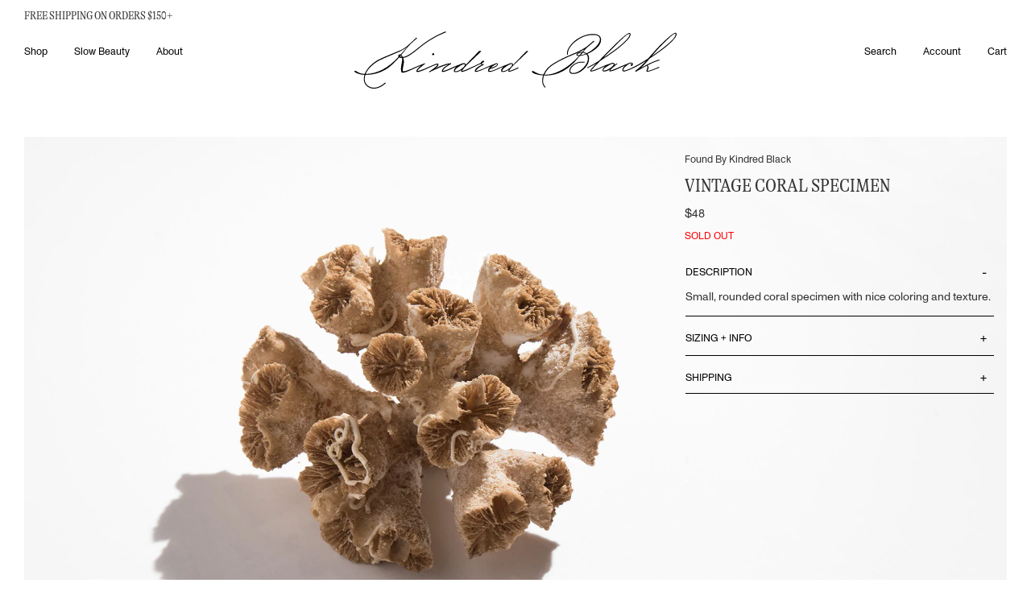

--- FILE ---
content_type: text/html; charset=utf-8
request_url: https://www.kindredblack.com/products/vintage-coral-specimen
body_size: 30578
content:
<!DOCTYPE html>
<html lang="en" class="no-js">
  <head>
    <meta charset="utf-8" />
    <meta http-equiv="X-UA-Compatible" content="IE=edge,chrome=1" />
    <link
      rel="icon"
      href="//www.kindredblack.com/cdn/shop/t/91/assets/favicon.ico?v=112521692489610222051765896182"
      type="image/x-icon" />
    <title>Vintage Coral Specimen | Kindred Black
      
      
    </title>
    <meta name="description" content="Small, rounded coral specimen with nice coloring and texture." />
    <!-- FACEBOOK OPEN GRAPH START -->

  <meta property="og:type" content="product">
  <meta property="og:title" content="Vintage Coral Specimen">
  
  <meta property="og:image" content="http://www.kindredblack.com/cdn/shop/products/found-by-kindred-black-coral-sample2_grande.jpg?v=1545252445">
  <meta property="og:image:secure_url" content="https://www.kindredblack.com/cdn/shop/products/found-by-kindred-black-coral-sample2_grande.jpg?v=1545252445">
  
  <meta property="og:image" content="http://www.kindredblack.com/cdn/shop/products/1-found-by-kindred-black-coral-sample2_grande.jpg?v=1545252451">
  <meta property="og:image:secure_url" content="https://www.kindredblack.com/cdn/shop/products/1-found-by-kindred-black-coral-sample2_grande.jpg?v=1545252451">
  
  <meta property="og:image" content="http://www.kindredblack.com/cdn/shop/products/2-found-by-kindred-black-coral-sample2_grande.jpg?v=1545252452">
  <meta property="og:image:secure_url" content="https://www.kindredblack.com/cdn/shop/products/2-found-by-kindred-black-coral-sample2_grande.jpg?v=1545252452">
  
  <meta property="og:price:amount" content="4800">
  <meta property="og:price:currency" content="USD">


  <meta property="og:description" content="Small, rounded coral specimen with nice coloring and texture.">

  <meta property="og:url" content="https://www.kindredblack.com/products/vintage-coral-specimen">
  <meta property="og:site_name" content="Kindred Black">
<!-- FACEBOOK OPEN GRAPH END -->
<!-- TWITTER CARD START -->


  <meta name="twitter:card" content="product">
  <meta name="twitter:title" content="Vintage Coral Specimen">
  <meta name="twitter:description" content="Small, rounded coral specimen with nice coloring and texture.">
  <meta name="twitter:image" content="https://www.kindredblack.com/cdn/shop/products/found-by-kindred-black-coral-sample2_medium.jpg?v=1545252445">
  <meta name="twitter:image:width" content="240">
  <meta name="twitter:image:height" content="240">
  <meta name="twitter:label1" content="Price">
  
  <meta name="twitter:data1" content="4800">
  
  <meta name="twitter:label2" content="Brand">
  <meta name="twitter:data2" content="Found By Kindred Black">
  

<!-- TWITTER CARD END -->

    <link rel="canonical" href="https://www.kindredblack.com/products/vintage-coral-specimen" />
    <meta name="viewport" content="width=device-width, initial-scale=1.0">

    <meta name="facebook-domain-verification" content="zfq8wrxvi124lu82lijhprzpd81je5" />
    
    <script>window.performance && window.performance.mark && window.performance.mark('shopify.content_for_header.start');</script><meta name="google-site-verification" content="p3T5uqWnQqqdQKv1qR5JBxTmMr57JQk8B1LTrcPmT5Y">
<meta id="shopify-digital-wallet" name="shopify-digital-wallet" content="/9127088/digital_wallets/dialog">
<meta name="shopify-checkout-api-token" content="7ebc71d23ca366f7ba5bd31dab9fae52">
<meta id="in-context-paypal-metadata" data-shop-id="9127088" data-venmo-supported="false" data-environment="production" data-locale="en_US" data-paypal-v4="true" data-currency="USD">
<link rel="alternate" type="application/json+oembed" href="https://www.kindredblack.com/products/vintage-coral-specimen.oembed">
<script async="async" src="/checkouts/internal/preloads.js?locale=en-US"></script>
<link rel="preconnect" href="https://shop.app" crossorigin="anonymous">
<script async="async" src="https://shop.app/checkouts/internal/preloads.js?locale=en-US&shop_id=9127088" crossorigin="anonymous"></script>
<script id="apple-pay-shop-capabilities" type="application/json">{"shopId":9127088,"countryCode":"US","currencyCode":"USD","merchantCapabilities":["supports3DS"],"merchantId":"gid:\/\/shopify\/Shop\/9127088","merchantName":"Kindred Black","requiredBillingContactFields":["postalAddress","email"],"requiredShippingContactFields":["postalAddress","email"],"shippingType":"shipping","supportedNetworks":["visa","masterCard","amex","discover","elo","jcb"],"total":{"type":"pending","label":"Kindred Black","amount":"1.00"},"shopifyPaymentsEnabled":true,"supportsSubscriptions":true}</script>
<script id="shopify-features" type="application/json">{"accessToken":"7ebc71d23ca366f7ba5bd31dab9fae52","betas":["rich-media-storefront-analytics"],"domain":"www.kindredblack.com","predictiveSearch":true,"shopId":9127088,"locale":"en"}</script>
<script>var Shopify = Shopify || {};
Shopify.shop = "kindredblack.myshopify.com";
Shopify.locale = "en";
Shopify.currency = {"active":"USD","rate":"1.0"};
Shopify.country = "US";
Shopify.theme = {"name":"202308_KB_Redesign\/features\/no_reviews","id":183321297209,"schema_name":null,"schema_version":null,"theme_store_id":null,"role":"main"};
Shopify.theme.handle = "null";
Shopify.theme.style = {"id":null,"handle":null};
Shopify.cdnHost = "www.kindredblack.com/cdn";
Shopify.routes = Shopify.routes || {};
Shopify.routes.root = "/";</script>
<script type="module">!function(o){(o.Shopify=o.Shopify||{}).modules=!0}(window);</script>
<script>!function(o){function n(){var o=[];function n(){o.push(Array.prototype.slice.apply(arguments))}return n.q=o,n}var t=o.Shopify=o.Shopify||{};t.loadFeatures=n(),t.autoloadFeatures=n()}(window);</script>
<script>
  window.ShopifyPay = window.ShopifyPay || {};
  window.ShopifyPay.apiHost = "shop.app\/pay";
  window.ShopifyPay.redirectState = null;
</script>
<script id="shop-js-analytics" type="application/json">{"pageType":"product"}</script>
<script defer="defer" async type="module" src="//www.kindredblack.com/cdn/shopifycloud/shop-js/modules/v2/client.init-shop-cart-sync_C5BV16lS.en.esm.js"></script>
<script defer="defer" async type="module" src="//www.kindredblack.com/cdn/shopifycloud/shop-js/modules/v2/chunk.common_CygWptCX.esm.js"></script>
<script type="module">
  await import("//www.kindredblack.com/cdn/shopifycloud/shop-js/modules/v2/client.init-shop-cart-sync_C5BV16lS.en.esm.js");
await import("//www.kindredblack.com/cdn/shopifycloud/shop-js/modules/v2/chunk.common_CygWptCX.esm.js");

  window.Shopify.SignInWithShop?.initShopCartSync?.({"fedCMEnabled":true,"windoidEnabled":true});

</script>
<script>
  window.Shopify = window.Shopify || {};
  if (!window.Shopify.featureAssets) window.Shopify.featureAssets = {};
  window.Shopify.featureAssets['shop-js'] = {"shop-cart-sync":["modules/v2/client.shop-cart-sync_ZFArdW7E.en.esm.js","modules/v2/chunk.common_CygWptCX.esm.js"],"init-fed-cm":["modules/v2/client.init-fed-cm_CmiC4vf6.en.esm.js","modules/v2/chunk.common_CygWptCX.esm.js"],"shop-button":["modules/v2/client.shop-button_tlx5R9nI.en.esm.js","modules/v2/chunk.common_CygWptCX.esm.js"],"shop-cash-offers":["modules/v2/client.shop-cash-offers_DOA2yAJr.en.esm.js","modules/v2/chunk.common_CygWptCX.esm.js","modules/v2/chunk.modal_D71HUcav.esm.js"],"init-windoid":["modules/v2/client.init-windoid_sURxWdc1.en.esm.js","modules/v2/chunk.common_CygWptCX.esm.js"],"shop-toast-manager":["modules/v2/client.shop-toast-manager_ClPi3nE9.en.esm.js","modules/v2/chunk.common_CygWptCX.esm.js"],"init-shop-email-lookup-coordinator":["modules/v2/client.init-shop-email-lookup-coordinator_B8hsDcYM.en.esm.js","modules/v2/chunk.common_CygWptCX.esm.js"],"init-shop-cart-sync":["modules/v2/client.init-shop-cart-sync_C5BV16lS.en.esm.js","modules/v2/chunk.common_CygWptCX.esm.js"],"avatar":["modules/v2/client.avatar_BTnouDA3.en.esm.js"],"pay-button":["modules/v2/client.pay-button_FdsNuTd3.en.esm.js","modules/v2/chunk.common_CygWptCX.esm.js"],"init-customer-accounts":["modules/v2/client.init-customer-accounts_DxDtT_ad.en.esm.js","modules/v2/client.shop-login-button_C5VAVYt1.en.esm.js","modules/v2/chunk.common_CygWptCX.esm.js","modules/v2/chunk.modal_D71HUcav.esm.js"],"init-shop-for-new-customer-accounts":["modules/v2/client.init-shop-for-new-customer-accounts_ChsxoAhi.en.esm.js","modules/v2/client.shop-login-button_C5VAVYt1.en.esm.js","modules/v2/chunk.common_CygWptCX.esm.js","modules/v2/chunk.modal_D71HUcav.esm.js"],"shop-login-button":["modules/v2/client.shop-login-button_C5VAVYt1.en.esm.js","modules/v2/chunk.common_CygWptCX.esm.js","modules/v2/chunk.modal_D71HUcav.esm.js"],"init-customer-accounts-sign-up":["modules/v2/client.init-customer-accounts-sign-up_CPSyQ0Tj.en.esm.js","modules/v2/client.shop-login-button_C5VAVYt1.en.esm.js","modules/v2/chunk.common_CygWptCX.esm.js","modules/v2/chunk.modal_D71HUcav.esm.js"],"shop-follow-button":["modules/v2/client.shop-follow-button_Cva4Ekp9.en.esm.js","modules/v2/chunk.common_CygWptCX.esm.js","modules/v2/chunk.modal_D71HUcav.esm.js"],"checkout-modal":["modules/v2/client.checkout-modal_BPM8l0SH.en.esm.js","modules/v2/chunk.common_CygWptCX.esm.js","modules/v2/chunk.modal_D71HUcav.esm.js"],"lead-capture":["modules/v2/client.lead-capture_Bi8yE_yS.en.esm.js","modules/v2/chunk.common_CygWptCX.esm.js","modules/v2/chunk.modal_D71HUcav.esm.js"],"shop-login":["modules/v2/client.shop-login_D6lNrXab.en.esm.js","modules/v2/chunk.common_CygWptCX.esm.js","modules/v2/chunk.modal_D71HUcav.esm.js"],"payment-terms":["modules/v2/client.payment-terms_CZxnsJam.en.esm.js","modules/v2/chunk.common_CygWptCX.esm.js","modules/v2/chunk.modal_D71HUcav.esm.js"]};
</script>
<script>(function() {
  var isLoaded = false;
  function asyncLoad() {
    if (isLoaded) return;
    isLoaded = true;
    var urls = ["https:\/\/scripts.juniphq.com\/v1\/junip_shopify.js?shop=kindredblack.myshopify.com","https:\/\/s3.eu-west-1.amazonaws.com\/production-klarna-il-shopify-osm\/0b7fe7c4a98ef8166eeafee767bc667686567a25\/kindredblack.myshopify.com-1766071411664.js?shop=kindredblack.myshopify.com"];
    for (var i = 0; i < urls.length; i++) {
      var s = document.createElement('script');
      s.type = 'text/javascript';
      s.async = true;
      s.src = urls[i];
      var x = document.getElementsByTagName('script')[0];
      x.parentNode.insertBefore(s, x);
    }
  };
  if(window.attachEvent) {
    window.attachEvent('onload', asyncLoad);
  } else {
    window.addEventListener('load', asyncLoad, false);
  }
})();</script>
<script id="__st">var __st={"a":9127088,"offset":-18000,"reqid":"e81a38f6-1430-4601-b1f3-73a8dcde452c-1768665141","pageurl":"www.kindredblack.com\/products\/vintage-coral-specimen","u":"0e709648e48b","p":"product","rtyp":"product","rid":1615495757926};</script>
<script>window.ShopifyPaypalV4VisibilityTracking = true;</script>
<script id="captcha-bootstrap">!function(){'use strict';const t='contact',e='account',n='new_comment',o=[[t,t],['blogs',n],['comments',n],[t,'customer']],c=[[e,'customer_login'],[e,'guest_login'],[e,'recover_customer_password'],[e,'create_customer']],r=t=>t.map((([t,e])=>`form[action*='/${t}']:not([data-nocaptcha='true']) input[name='form_type'][value='${e}']`)).join(','),a=t=>()=>t?[...document.querySelectorAll(t)].map((t=>t.form)):[];function s(){const t=[...o],e=r(t);return a(e)}const i='password',u='form_key',d=['recaptcha-v3-token','g-recaptcha-response','h-captcha-response',i],f=()=>{try{return window.sessionStorage}catch{return}},m='__shopify_v',_=t=>t.elements[u];function p(t,e,n=!1){try{const o=window.sessionStorage,c=JSON.parse(o.getItem(e)),{data:r}=function(t){const{data:e,action:n}=t;return t[m]||n?{data:e,action:n}:{data:t,action:n}}(c);for(const[e,n]of Object.entries(r))t.elements[e]&&(t.elements[e].value=n);n&&o.removeItem(e)}catch(o){console.error('form repopulation failed',{error:o})}}const l='form_type',E='cptcha';function T(t){t.dataset[E]=!0}const w=window,h=w.document,L='Shopify',v='ce_forms',y='captcha';let A=!1;((t,e)=>{const n=(g='f06e6c50-85a8-45c8-87d0-21a2b65856fe',I='https://cdn.shopify.com/shopifycloud/storefront-forms-hcaptcha/ce_storefront_forms_captcha_hcaptcha.v1.5.2.iife.js',D={infoText:'Protected by hCaptcha',privacyText:'Privacy',termsText:'Terms'},(t,e,n)=>{const o=w[L][v],c=o.bindForm;if(c)return c(t,g,e,D).then(n);var r;o.q.push([[t,g,e,D],n]),r=I,A||(h.body.append(Object.assign(h.createElement('script'),{id:'captcha-provider',async:!0,src:r})),A=!0)});var g,I,D;w[L]=w[L]||{},w[L][v]=w[L][v]||{},w[L][v].q=[],w[L][y]=w[L][y]||{},w[L][y].protect=function(t,e){n(t,void 0,e),T(t)},Object.freeze(w[L][y]),function(t,e,n,w,h,L){const[v,y,A,g]=function(t,e,n){const i=e?o:[],u=t?c:[],d=[...i,...u],f=r(d),m=r(i),_=r(d.filter((([t,e])=>n.includes(e))));return[a(f),a(m),a(_),s()]}(w,h,L),I=t=>{const e=t.target;return e instanceof HTMLFormElement?e:e&&e.form},D=t=>v().includes(t);t.addEventListener('submit',(t=>{const e=I(t);if(!e)return;const n=D(e)&&!e.dataset.hcaptchaBound&&!e.dataset.recaptchaBound,o=_(e),c=g().includes(e)&&(!o||!o.value);(n||c)&&t.preventDefault(),c&&!n&&(function(t){try{if(!f())return;!function(t){const e=f();if(!e)return;const n=_(t);if(!n)return;const o=n.value;o&&e.removeItem(o)}(t);const e=Array.from(Array(32),(()=>Math.random().toString(36)[2])).join('');!function(t,e){_(t)||t.append(Object.assign(document.createElement('input'),{type:'hidden',name:u})),t.elements[u].value=e}(t,e),function(t,e){const n=f();if(!n)return;const o=[...t.querySelectorAll(`input[type='${i}']`)].map((({name:t})=>t)),c=[...d,...o],r={};for(const[a,s]of new FormData(t).entries())c.includes(a)||(r[a]=s);n.setItem(e,JSON.stringify({[m]:1,action:t.action,data:r}))}(t,e)}catch(e){console.error('failed to persist form',e)}}(e),e.submit())}));const S=(t,e)=>{t&&!t.dataset[E]&&(n(t,e.some((e=>e===t))),T(t))};for(const o of['focusin','change'])t.addEventListener(o,(t=>{const e=I(t);D(e)&&S(e,y())}));const B=e.get('form_key'),M=e.get(l),P=B&&M;t.addEventListener('DOMContentLoaded',(()=>{const t=y();if(P)for(const e of t)e.elements[l].value===M&&p(e,B);[...new Set([...A(),...v().filter((t=>'true'===t.dataset.shopifyCaptcha))])].forEach((e=>S(e,t)))}))}(h,new URLSearchParams(w.location.search),n,t,e,['guest_login'])})(!0,!1)}();</script>
<script integrity="sha256-4kQ18oKyAcykRKYeNunJcIwy7WH5gtpwJnB7kiuLZ1E=" data-source-attribution="shopify.loadfeatures" defer="defer" src="//www.kindredblack.com/cdn/shopifycloud/storefront/assets/storefront/load_feature-a0a9edcb.js" crossorigin="anonymous"></script>
<script crossorigin="anonymous" defer="defer" src="//www.kindredblack.com/cdn/shopifycloud/storefront/assets/shopify_pay/storefront-65b4c6d7.js?v=20250812"></script>
<script data-source-attribution="shopify.dynamic_checkout.dynamic.init">var Shopify=Shopify||{};Shopify.PaymentButton=Shopify.PaymentButton||{isStorefrontPortableWallets:!0,init:function(){window.Shopify.PaymentButton.init=function(){};var t=document.createElement("script");t.src="https://www.kindredblack.com/cdn/shopifycloud/portable-wallets/latest/portable-wallets.en.js",t.type="module",document.head.appendChild(t)}};
</script>
<script data-source-attribution="shopify.dynamic_checkout.buyer_consent">
  function portableWalletsHideBuyerConsent(e){var t=document.getElementById("shopify-buyer-consent"),n=document.getElementById("shopify-subscription-policy-button");t&&n&&(t.classList.add("hidden"),t.setAttribute("aria-hidden","true"),n.removeEventListener("click",e))}function portableWalletsShowBuyerConsent(e){var t=document.getElementById("shopify-buyer-consent"),n=document.getElementById("shopify-subscription-policy-button");t&&n&&(t.classList.remove("hidden"),t.removeAttribute("aria-hidden"),n.addEventListener("click",e))}window.Shopify?.PaymentButton&&(window.Shopify.PaymentButton.hideBuyerConsent=portableWalletsHideBuyerConsent,window.Shopify.PaymentButton.showBuyerConsent=portableWalletsShowBuyerConsent);
</script>
<script data-source-attribution="shopify.dynamic_checkout.cart.bootstrap">document.addEventListener("DOMContentLoaded",(function(){function t(){return document.querySelector("shopify-accelerated-checkout-cart, shopify-accelerated-checkout")}if(t())Shopify.PaymentButton.init();else{new MutationObserver((function(e,n){t()&&(Shopify.PaymentButton.init(),n.disconnect())})).observe(document.body,{childList:!0,subtree:!0})}}));
</script>
<link id="shopify-accelerated-checkout-styles" rel="stylesheet" media="screen" href="https://www.kindredblack.com/cdn/shopifycloud/portable-wallets/latest/accelerated-checkout-backwards-compat.css" crossorigin="anonymous">
<style id="shopify-accelerated-checkout-cart">
        #shopify-buyer-consent {
  margin-top: 1em;
  display: inline-block;
  width: 100%;
}

#shopify-buyer-consent.hidden {
  display: none;
}

#shopify-subscription-policy-button {
  background: none;
  border: none;
  padding: 0;
  text-decoration: underline;
  font-size: inherit;
  cursor: pointer;
}

#shopify-subscription-policy-button::before {
  box-shadow: none;
}

      </style>

<script>window.performance && window.performance.mark && window.performance.mark('shopify.content_for_header.end');</script>
    <link rel="stylesheet" href=//www.kindredblack.com/cdn/shop/t/91/assets/flickity.min.css?v=83620887480590899471765896183 />
    <link rel="stylesheet" href=//www.kindredblack.com/cdn/shop/t/91/assets/app.css?v=7354860334407249521765896183 />
  <!-- BEGIN app block: shopify://apps/klaviyo-email-marketing-sms/blocks/klaviyo-onsite-embed/2632fe16-c075-4321-a88b-50b567f42507 -->












  <script async src="https://static.klaviyo.com/onsite/js/XNKh7A/klaviyo.js?company_id=XNKh7A"></script>
  <script>!function(){if(!window.klaviyo){window._klOnsite=window._klOnsite||[];try{window.klaviyo=new Proxy({},{get:function(n,i){return"push"===i?function(){var n;(n=window._klOnsite).push.apply(n,arguments)}:function(){for(var n=arguments.length,o=new Array(n),w=0;w<n;w++)o[w]=arguments[w];var t="function"==typeof o[o.length-1]?o.pop():void 0,e=new Promise((function(n){window._klOnsite.push([i].concat(o,[function(i){t&&t(i),n(i)}]))}));return e}}})}catch(n){window.klaviyo=window.klaviyo||[],window.klaviyo.push=function(){var n;(n=window._klOnsite).push.apply(n,arguments)}}}}();</script>

  
    <script id="viewed_product">
      if (item == null) {
        var _learnq = _learnq || [];

        var MetafieldReviews = null
        var MetafieldYotpoRating = null
        var MetafieldYotpoCount = null
        var MetafieldLooxRating = null
        var MetafieldLooxCount = null
        var okendoProduct = null
        var okendoProductReviewCount = null
        var okendoProductReviewAverageValue = null
        try {
          // The following fields are used for Customer Hub recently viewed in order to add reviews.
          // This information is not part of __kla_viewed. Instead, it is part of __kla_viewed_reviewed_items
          MetafieldReviews = {};
          MetafieldYotpoRating = null
          MetafieldYotpoCount = null
          MetafieldLooxRating = null
          MetafieldLooxCount = null

          okendoProduct = null
          // If the okendo metafield is not legacy, it will error, which then requires the new json formatted data
          if (okendoProduct && 'error' in okendoProduct) {
            okendoProduct = null
          }
          okendoProductReviewCount = okendoProduct ? okendoProduct.reviewCount : null
          okendoProductReviewAverageValue = okendoProduct ? okendoProduct.reviewAverageValue : null
        } catch (error) {
          console.error('Error in Klaviyo onsite reviews tracking:', error);
        }

        var item = {
          Name: "Vintage Coral Specimen",
          ProductID: 1615495757926,
          Categories: [],
          ImageURL: "https://www.kindredblack.com/cdn/shop/products/found-by-kindred-black-coral-sample2_grande.jpg?v=1545252445",
          URL: "https://www.kindredblack.com/products/vintage-coral-specimen",
          Brand: "Found By Kindred Black",
          Price: "$48.00",
          Value: "48.00",
          CompareAtPrice: "$48.00"
        };
        _learnq.push(['track', 'Viewed Product', item]);
        _learnq.push(['trackViewedItem', {
          Title: item.Name,
          ItemId: item.ProductID,
          Categories: item.Categories,
          ImageUrl: item.ImageURL,
          Url: item.URL,
          Metadata: {
            Brand: item.Brand,
            Price: item.Price,
            Value: item.Value,
            CompareAtPrice: item.CompareAtPrice
          },
          metafields:{
            reviews: MetafieldReviews,
            yotpo:{
              rating: MetafieldYotpoRating,
              count: MetafieldYotpoCount,
            },
            loox:{
              rating: MetafieldLooxRating,
              count: MetafieldLooxCount,
            },
            okendo: {
              rating: okendoProductReviewAverageValue,
              count: okendoProductReviewCount,
            }
          }
        }]);
      }
    </script>
  




  <script>
    window.klaviyoReviewsProductDesignMode = false
  </script>







<!-- END app block --><link href="https://monorail-edge.shopifysvc.com" rel="dns-prefetch">
<script>(function(){if ("sendBeacon" in navigator && "performance" in window) {try {var session_token_from_headers = performance.getEntriesByType('navigation')[0].serverTiming.find(x => x.name == '_s').description;} catch {var session_token_from_headers = undefined;}var session_cookie_matches = document.cookie.match(/_shopify_s=([^;]*)/);var session_token_from_cookie = session_cookie_matches && session_cookie_matches.length === 2 ? session_cookie_matches[1] : "";var session_token = session_token_from_headers || session_token_from_cookie || "";function handle_abandonment_event(e) {var entries = performance.getEntries().filter(function(entry) {return /monorail-edge.shopifysvc.com/.test(entry.name);});if (!window.abandonment_tracked && entries.length === 0) {window.abandonment_tracked = true;var currentMs = Date.now();var navigation_start = performance.timing.navigationStart;var payload = {shop_id: 9127088,url: window.location.href,navigation_start,duration: currentMs - navigation_start,session_token,page_type: "product"};window.navigator.sendBeacon("https://monorail-edge.shopifysvc.com/v1/produce", JSON.stringify({schema_id: "online_store_buyer_site_abandonment/1.1",payload: payload,metadata: {event_created_at_ms: currentMs,event_sent_at_ms: currentMs}}));}}window.addEventListener('pagehide', handle_abandonment_event);}}());</script>
<script id="web-pixels-manager-setup">(function e(e,d,r,n,o){if(void 0===o&&(o={}),!Boolean(null===(a=null===(i=window.Shopify)||void 0===i?void 0:i.analytics)||void 0===a?void 0:a.replayQueue)){var i,a;window.Shopify=window.Shopify||{};var t=window.Shopify;t.analytics=t.analytics||{};var s=t.analytics;s.replayQueue=[],s.publish=function(e,d,r){return s.replayQueue.push([e,d,r]),!0};try{self.performance.mark("wpm:start")}catch(e){}var l=function(){var e={modern:/Edge?\/(1{2}[4-9]|1[2-9]\d|[2-9]\d{2}|\d{4,})\.\d+(\.\d+|)|Firefox\/(1{2}[4-9]|1[2-9]\d|[2-9]\d{2}|\d{4,})\.\d+(\.\d+|)|Chrom(ium|e)\/(9{2}|\d{3,})\.\d+(\.\d+|)|(Maci|X1{2}).+ Version\/(15\.\d+|(1[6-9]|[2-9]\d|\d{3,})\.\d+)([,.]\d+|)( \(\w+\)|)( Mobile\/\w+|) Safari\/|Chrome.+OPR\/(9{2}|\d{3,})\.\d+\.\d+|(CPU[ +]OS|iPhone[ +]OS|CPU[ +]iPhone|CPU IPhone OS|CPU iPad OS)[ +]+(15[._]\d+|(1[6-9]|[2-9]\d|\d{3,})[._]\d+)([._]\d+|)|Android:?[ /-](13[3-9]|1[4-9]\d|[2-9]\d{2}|\d{4,})(\.\d+|)(\.\d+|)|Android.+Firefox\/(13[5-9]|1[4-9]\d|[2-9]\d{2}|\d{4,})\.\d+(\.\d+|)|Android.+Chrom(ium|e)\/(13[3-9]|1[4-9]\d|[2-9]\d{2}|\d{4,})\.\d+(\.\d+|)|SamsungBrowser\/([2-9]\d|\d{3,})\.\d+/,legacy:/Edge?\/(1[6-9]|[2-9]\d|\d{3,})\.\d+(\.\d+|)|Firefox\/(5[4-9]|[6-9]\d|\d{3,})\.\d+(\.\d+|)|Chrom(ium|e)\/(5[1-9]|[6-9]\d|\d{3,})\.\d+(\.\d+|)([\d.]+$|.*Safari\/(?![\d.]+ Edge\/[\d.]+$))|(Maci|X1{2}).+ Version\/(10\.\d+|(1[1-9]|[2-9]\d|\d{3,})\.\d+)([,.]\d+|)( \(\w+\)|)( Mobile\/\w+|) Safari\/|Chrome.+OPR\/(3[89]|[4-9]\d|\d{3,})\.\d+\.\d+|(CPU[ +]OS|iPhone[ +]OS|CPU[ +]iPhone|CPU IPhone OS|CPU iPad OS)[ +]+(10[._]\d+|(1[1-9]|[2-9]\d|\d{3,})[._]\d+)([._]\d+|)|Android:?[ /-](13[3-9]|1[4-9]\d|[2-9]\d{2}|\d{4,})(\.\d+|)(\.\d+|)|Mobile Safari.+OPR\/([89]\d|\d{3,})\.\d+\.\d+|Android.+Firefox\/(13[5-9]|1[4-9]\d|[2-9]\d{2}|\d{4,})\.\d+(\.\d+|)|Android.+Chrom(ium|e)\/(13[3-9]|1[4-9]\d|[2-9]\d{2}|\d{4,})\.\d+(\.\d+|)|Android.+(UC? ?Browser|UCWEB|U3)[ /]?(15\.([5-9]|\d{2,})|(1[6-9]|[2-9]\d|\d{3,})\.\d+)\.\d+|SamsungBrowser\/(5\.\d+|([6-9]|\d{2,})\.\d+)|Android.+MQ{2}Browser\/(14(\.(9|\d{2,})|)|(1[5-9]|[2-9]\d|\d{3,})(\.\d+|))(\.\d+|)|K[Aa][Ii]OS\/(3\.\d+|([4-9]|\d{2,})\.\d+)(\.\d+|)/},d=e.modern,r=e.legacy,n=navigator.userAgent;return n.match(d)?"modern":n.match(r)?"legacy":"unknown"}(),u="modern"===l?"modern":"legacy",c=(null!=n?n:{modern:"",legacy:""})[u],f=function(e){return[e.baseUrl,"/wpm","/b",e.hashVersion,"modern"===e.buildTarget?"m":"l",".js"].join("")}({baseUrl:d,hashVersion:r,buildTarget:u}),m=function(e){var d=e.version,r=e.bundleTarget,n=e.surface,o=e.pageUrl,i=e.monorailEndpoint;return{emit:function(e){var a=e.status,t=e.errorMsg,s=(new Date).getTime(),l=JSON.stringify({metadata:{event_sent_at_ms:s},events:[{schema_id:"web_pixels_manager_load/3.1",payload:{version:d,bundle_target:r,page_url:o,status:a,surface:n,error_msg:t},metadata:{event_created_at_ms:s}}]});if(!i)return console&&console.warn&&console.warn("[Web Pixels Manager] No Monorail endpoint provided, skipping logging."),!1;try{return self.navigator.sendBeacon.bind(self.navigator)(i,l)}catch(e){}var u=new XMLHttpRequest;try{return u.open("POST",i,!0),u.setRequestHeader("Content-Type","text/plain"),u.send(l),!0}catch(e){return console&&console.warn&&console.warn("[Web Pixels Manager] Got an unhandled error while logging to Monorail."),!1}}}}({version:r,bundleTarget:l,surface:e.surface,pageUrl:self.location.href,monorailEndpoint:e.monorailEndpoint});try{o.browserTarget=l,function(e){var d=e.src,r=e.async,n=void 0===r||r,o=e.onload,i=e.onerror,a=e.sri,t=e.scriptDataAttributes,s=void 0===t?{}:t,l=document.createElement("script"),u=document.querySelector("head"),c=document.querySelector("body");if(l.async=n,l.src=d,a&&(l.integrity=a,l.crossOrigin="anonymous"),s)for(var f in s)if(Object.prototype.hasOwnProperty.call(s,f))try{l.dataset[f]=s[f]}catch(e){}if(o&&l.addEventListener("load",o),i&&l.addEventListener("error",i),u)u.appendChild(l);else{if(!c)throw new Error("Did not find a head or body element to append the script");c.appendChild(l)}}({src:f,async:!0,onload:function(){if(!function(){var e,d;return Boolean(null===(d=null===(e=window.Shopify)||void 0===e?void 0:e.analytics)||void 0===d?void 0:d.initialized)}()){var d=window.webPixelsManager.init(e)||void 0;if(d){var r=window.Shopify.analytics;r.replayQueue.forEach((function(e){var r=e[0],n=e[1],o=e[2];d.publishCustomEvent(r,n,o)})),r.replayQueue=[],r.publish=d.publishCustomEvent,r.visitor=d.visitor,r.initialized=!0}}},onerror:function(){return m.emit({status:"failed",errorMsg:"".concat(f," has failed to load")})},sri:function(e){var d=/^sha384-[A-Za-z0-9+/=]+$/;return"string"==typeof e&&d.test(e)}(c)?c:"",scriptDataAttributes:o}),m.emit({status:"loading"})}catch(e){m.emit({status:"failed",errorMsg:(null==e?void 0:e.message)||"Unknown error"})}}})({shopId: 9127088,storefrontBaseUrl: "https://www.kindredblack.com",extensionsBaseUrl: "https://extensions.shopifycdn.com/cdn/shopifycloud/web-pixels-manager",monorailEndpoint: "https://monorail-edge.shopifysvc.com/unstable/produce_batch",surface: "storefront-renderer",enabledBetaFlags: ["2dca8a86"],webPixelsConfigList: [{"id":"2192539961","configuration":"{\"accountID\":\"XNKh7A\",\"webPixelConfig\":\"eyJlbmFibGVBZGRlZFRvQ2FydEV2ZW50cyI6IHRydWV9\"}","eventPayloadVersion":"v1","runtimeContext":"STRICT","scriptVersion":"524f6c1ee37bacdca7657a665bdca589","type":"APP","apiClientId":123074,"privacyPurposes":["ANALYTICS","MARKETING"],"dataSharingAdjustments":{"protectedCustomerApprovalScopes":["read_customer_address","read_customer_email","read_customer_name","read_customer_personal_data","read_customer_phone"]}},{"id":"757793081","configuration":"{\"config\":\"{\\\"pixel_id\\\":\\\"G-GTYJ2V4M6S\\\",\\\"target_country\\\":\\\"US\\\",\\\"gtag_events\\\":[{\\\"type\\\":\\\"purchase\\\",\\\"action_label\\\":\\\"G-GTYJ2V4M6S\\\"},{\\\"type\\\":\\\"page_view\\\",\\\"action_label\\\":\\\"G-GTYJ2V4M6S\\\"},{\\\"type\\\":\\\"view_item\\\",\\\"action_label\\\":\\\"G-GTYJ2V4M6S\\\"},{\\\"type\\\":\\\"search\\\",\\\"action_label\\\":\\\"G-GTYJ2V4M6S\\\"},{\\\"type\\\":\\\"add_to_cart\\\",\\\"action_label\\\":\\\"G-GTYJ2V4M6S\\\"},{\\\"type\\\":\\\"begin_checkout\\\",\\\"action_label\\\":\\\"G-GTYJ2V4M6S\\\"},{\\\"type\\\":\\\"add_payment_info\\\",\\\"action_label\\\":\\\"G-GTYJ2V4M6S\\\"}],\\\"enable_monitoring_mode\\\":false}\"}","eventPayloadVersion":"v1","runtimeContext":"OPEN","scriptVersion":"b2a88bafab3e21179ed38636efcd8a93","type":"APP","apiClientId":1780363,"privacyPurposes":[],"dataSharingAdjustments":{"protectedCustomerApprovalScopes":["read_customer_address","read_customer_email","read_customer_name","read_customer_personal_data","read_customer_phone"]}},{"id":"331284793","configuration":"{\"pixel_id\":\"1516695631983880\",\"pixel_type\":\"facebook_pixel\",\"metaapp_system_user_token\":\"-\"}","eventPayloadVersion":"v1","runtimeContext":"OPEN","scriptVersion":"ca16bc87fe92b6042fbaa3acc2fbdaa6","type":"APP","apiClientId":2329312,"privacyPurposes":["ANALYTICS","MARKETING","SALE_OF_DATA"],"dataSharingAdjustments":{"protectedCustomerApprovalScopes":["read_customer_address","read_customer_email","read_customer_name","read_customer_personal_data","read_customer_phone"]}},{"id":"shopify-app-pixel","configuration":"{}","eventPayloadVersion":"v1","runtimeContext":"STRICT","scriptVersion":"0450","apiClientId":"shopify-pixel","type":"APP","privacyPurposes":["ANALYTICS","MARKETING"]},{"id":"shopify-custom-pixel","eventPayloadVersion":"v1","runtimeContext":"LAX","scriptVersion":"0450","apiClientId":"shopify-pixel","type":"CUSTOM","privacyPurposes":["ANALYTICS","MARKETING"]}],isMerchantRequest: false,initData: {"shop":{"name":"Kindred Black","paymentSettings":{"currencyCode":"USD"},"myshopifyDomain":"kindredblack.myshopify.com","countryCode":"US","storefrontUrl":"https:\/\/www.kindredblack.com"},"customer":null,"cart":null,"checkout":null,"productVariants":[{"price":{"amount":48.0,"currencyCode":"USD"},"product":{"title":"Vintage Coral Specimen","vendor":"Found By Kindred Black","id":"1615495757926","untranslatedTitle":"Vintage Coral Specimen","url":"\/products\/vintage-coral-specimen","type":"Home"},"id":"15905034895462","image":{"src":"\/\/www.kindredblack.com\/cdn\/shop\/products\/found-by-kindred-black-coral-sample2.jpg?v=1545252445"},"sku":"102951","title":"Default Title","untranslatedTitle":"Default Title"}],"purchasingCompany":null},},"https://www.kindredblack.com/cdn","fcfee988w5aeb613cpc8e4bc33m6693e112",{"modern":"","legacy":""},{"shopId":"9127088","storefrontBaseUrl":"https:\/\/www.kindredblack.com","extensionBaseUrl":"https:\/\/extensions.shopifycdn.com\/cdn\/shopifycloud\/web-pixels-manager","surface":"storefront-renderer","enabledBetaFlags":"[\"2dca8a86\"]","isMerchantRequest":"false","hashVersion":"fcfee988w5aeb613cpc8e4bc33m6693e112","publish":"custom","events":"[[\"page_viewed\",{}],[\"product_viewed\",{\"productVariant\":{\"price\":{\"amount\":48.0,\"currencyCode\":\"USD\"},\"product\":{\"title\":\"Vintage Coral Specimen\",\"vendor\":\"Found By Kindred Black\",\"id\":\"1615495757926\",\"untranslatedTitle\":\"Vintage Coral Specimen\",\"url\":\"\/products\/vintage-coral-specimen\",\"type\":\"Home\"},\"id\":\"15905034895462\",\"image\":{\"src\":\"\/\/www.kindredblack.com\/cdn\/shop\/products\/found-by-kindred-black-coral-sample2.jpg?v=1545252445\"},\"sku\":\"102951\",\"title\":\"Default Title\",\"untranslatedTitle\":\"Default Title\"}}]]"});</script><script>
  window.ShopifyAnalytics = window.ShopifyAnalytics || {};
  window.ShopifyAnalytics.meta = window.ShopifyAnalytics.meta || {};
  window.ShopifyAnalytics.meta.currency = 'USD';
  var meta = {"product":{"id":1615495757926,"gid":"gid:\/\/shopify\/Product\/1615495757926","vendor":"Found By Kindred Black","type":"Home","handle":"vintage-coral-specimen","variants":[{"id":15905034895462,"price":4800,"name":"Vintage Coral Specimen","public_title":null,"sku":"102951"}],"remote":false},"page":{"pageType":"product","resourceType":"product","resourceId":1615495757926,"requestId":"e81a38f6-1430-4601-b1f3-73a8dcde452c-1768665141"}};
  for (var attr in meta) {
    window.ShopifyAnalytics.meta[attr] = meta[attr];
  }
</script>
<script class="analytics">
  (function () {
    var customDocumentWrite = function(content) {
      var jquery = null;

      if (window.jQuery) {
        jquery = window.jQuery;
      } else if (window.Checkout && window.Checkout.$) {
        jquery = window.Checkout.$;
      }

      if (jquery) {
        jquery('body').append(content);
      }
    };

    var hasLoggedConversion = function(token) {
      if (token) {
        return document.cookie.indexOf('loggedConversion=' + token) !== -1;
      }
      return false;
    }

    var setCookieIfConversion = function(token) {
      if (token) {
        var twoMonthsFromNow = new Date(Date.now());
        twoMonthsFromNow.setMonth(twoMonthsFromNow.getMonth() + 2);

        document.cookie = 'loggedConversion=' + token + '; expires=' + twoMonthsFromNow;
      }
    }

    var trekkie = window.ShopifyAnalytics.lib = window.trekkie = window.trekkie || [];
    if (trekkie.integrations) {
      return;
    }
    trekkie.methods = [
      'identify',
      'page',
      'ready',
      'track',
      'trackForm',
      'trackLink'
    ];
    trekkie.factory = function(method) {
      return function() {
        var args = Array.prototype.slice.call(arguments);
        args.unshift(method);
        trekkie.push(args);
        return trekkie;
      };
    };
    for (var i = 0; i < trekkie.methods.length; i++) {
      var key = trekkie.methods[i];
      trekkie[key] = trekkie.factory(key);
    }
    trekkie.load = function(config) {
      trekkie.config = config || {};
      trekkie.config.initialDocumentCookie = document.cookie;
      var first = document.getElementsByTagName('script')[0];
      var script = document.createElement('script');
      script.type = 'text/javascript';
      script.onerror = function(e) {
        var scriptFallback = document.createElement('script');
        scriptFallback.type = 'text/javascript';
        scriptFallback.onerror = function(error) {
                var Monorail = {
      produce: function produce(monorailDomain, schemaId, payload) {
        var currentMs = new Date().getTime();
        var event = {
          schema_id: schemaId,
          payload: payload,
          metadata: {
            event_created_at_ms: currentMs,
            event_sent_at_ms: currentMs
          }
        };
        return Monorail.sendRequest("https://" + monorailDomain + "/v1/produce", JSON.stringify(event));
      },
      sendRequest: function sendRequest(endpointUrl, payload) {
        // Try the sendBeacon API
        if (window && window.navigator && typeof window.navigator.sendBeacon === 'function' && typeof window.Blob === 'function' && !Monorail.isIos12()) {
          var blobData = new window.Blob([payload], {
            type: 'text/plain'
          });

          if (window.navigator.sendBeacon(endpointUrl, blobData)) {
            return true;
          } // sendBeacon was not successful

        } // XHR beacon

        var xhr = new XMLHttpRequest();

        try {
          xhr.open('POST', endpointUrl);
          xhr.setRequestHeader('Content-Type', 'text/plain');
          xhr.send(payload);
        } catch (e) {
          console.log(e);
        }

        return false;
      },
      isIos12: function isIos12() {
        return window.navigator.userAgent.lastIndexOf('iPhone; CPU iPhone OS 12_') !== -1 || window.navigator.userAgent.lastIndexOf('iPad; CPU OS 12_') !== -1;
      }
    };
    Monorail.produce('monorail-edge.shopifysvc.com',
      'trekkie_storefront_load_errors/1.1',
      {shop_id: 9127088,
      theme_id: 183321297209,
      app_name: "storefront",
      context_url: window.location.href,
      source_url: "//www.kindredblack.com/cdn/s/trekkie.storefront.cd680fe47e6c39ca5d5df5f0a32d569bc48c0f27.min.js"});

        };
        scriptFallback.async = true;
        scriptFallback.src = '//www.kindredblack.com/cdn/s/trekkie.storefront.cd680fe47e6c39ca5d5df5f0a32d569bc48c0f27.min.js';
        first.parentNode.insertBefore(scriptFallback, first);
      };
      script.async = true;
      script.src = '//www.kindredblack.com/cdn/s/trekkie.storefront.cd680fe47e6c39ca5d5df5f0a32d569bc48c0f27.min.js';
      first.parentNode.insertBefore(script, first);
    };
    trekkie.load(
      {"Trekkie":{"appName":"storefront","development":false,"defaultAttributes":{"shopId":9127088,"isMerchantRequest":null,"themeId":183321297209,"themeCityHash":"7414093764457499654","contentLanguage":"en","currency":"USD","eventMetadataId":"f4a4b4cc-b01d-45bb-ab9e-d8de9b802f6a"},"isServerSideCookieWritingEnabled":true,"monorailRegion":"shop_domain","enabledBetaFlags":["65f19447"]},"Session Attribution":{},"S2S":{"facebookCapiEnabled":true,"source":"trekkie-storefront-renderer","apiClientId":580111}}
    );

    var loaded = false;
    trekkie.ready(function() {
      if (loaded) return;
      loaded = true;

      window.ShopifyAnalytics.lib = window.trekkie;

      var originalDocumentWrite = document.write;
      document.write = customDocumentWrite;
      try { window.ShopifyAnalytics.merchantGoogleAnalytics.call(this); } catch(error) {};
      document.write = originalDocumentWrite;

      window.ShopifyAnalytics.lib.page(null,{"pageType":"product","resourceType":"product","resourceId":1615495757926,"requestId":"e81a38f6-1430-4601-b1f3-73a8dcde452c-1768665141","shopifyEmitted":true});

      var match = window.location.pathname.match(/checkouts\/(.+)\/(thank_you|post_purchase)/)
      var token = match? match[1]: undefined;
      if (!hasLoggedConversion(token)) {
        setCookieIfConversion(token);
        window.ShopifyAnalytics.lib.track("Viewed Product",{"currency":"USD","variantId":15905034895462,"productId":1615495757926,"productGid":"gid:\/\/shopify\/Product\/1615495757926","name":"Vintage Coral Specimen","price":"48.00","sku":"102951","brand":"Found By Kindred Black","variant":null,"category":"Home","nonInteraction":true,"remote":false},undefined,undefined,{"shopifyEmitted":true});
      window.ShopifyAnalytics.lib.track("monorail:\/\/trekkie_storefront_viewed_product\/1.1",{"currency":"USD","variantId":15905034895462,"productId":1615495757926,"productGid":"gid:\/\/shopify\/Product\/1615495757926","name":"Vintage Coral Specimen","price":"48.00","sku":"102951","brand":"Found By Kindred Black","variant":null,"category":"Home","nonInteraction":true,"remote":false,"referer":"https:\/\/www.kindredblack.com\/products\/vintage-coral-specimen"});
      }
    });


        var eventsListenerScript = document.createElement('script');
        eventsListenerScript.async = true;
        eventsListenerScript.src = "//www.kindredblack.com/cdn/shopifycloud/storefront/assets/shop_events_listener-3da45d37.js";
        document.getElementsByTagName('head')[0].appendChild(eventsListenerScript);

})();</script>
  <script>
  if (!window.ga || (window.ga && typeof window.ga !== 'function')) {
    window.ga = function ga() {
      (window.ga.q = window.ga.q || []).push(arguments);
      if (window.Shopify && window.Shopify.analytics && typeof window.Shopify.analytics.publish === 'function') {
        window.Shopify.analytics.publish("ga_stub_called", {}, {sendTo: "google_osp_migration"});
      }
      console.error("Shopify's Google Analytics stub called with:", Array.from(arguments), "\nSee https://help.shopify.com/manual/promoting-marketing/pixels/pixel-migration#google for more information.");
    };
    if (window.Shopify && window.Shopify.analytics && typeof window.Shopify.analytics.publish === 'function') {
      window.Shopify.analytics.publish("ga_stub_initialized", {}, {sendTo: "google_osp_migration"});
    }
  }
</script>
<script
  defer
  src="https://www.kindredblack.com/cdn/shopifycloud/perf-kit/shopify-perf-kit-3.0.4.min.js"
  data-application="storefront-renderer"
  data-shop-id="9127088"
  data-render-region="gcp-us-central1"
  data-page-type="product"
  data-theme-instance-id="183321297209"
  data-theme-name=""
  data-theme-version=""
  data-monorail-region="shop_domain"
  data-resource-timing-sampling-rate="10"
  data-shs="true"
  data-shs-beacon="true"
  data-shs-export-with-fetch="true"
  data-shs-logs-sample-rate="1"
  data-shs-beacon-endpoint="https://www.kindredblack.com/api/collect"
></script>
</head>
  <script
    src="https://www.dwin1.com/54587.js"
    type="text/javascript"
    defer="defer"></script>
    <body class="page-shopify template-product   ">

    <script>
      window.KlarnaThemeGlobals = {};window.KlarnaThemeGlobals.productVariants = [{"id":15905034895462,"title":"Default Title","option1":"Default Title","option2":null,"option3":null,"sku":"102951","requires_shipping":true,"taxable":true,"featured_image":null,"available":false,"name":"Vintage Coral Specimen","public_title":null,"options":["Default Title"],"price":4800,"weight":0,"compare_at_price":4800,"inventory_quantity":0,"inventory_management":"shopify","inventory_policy":"deny","barcode":"","requires_selling_plan":false,"selling_plan_allocations":[]}];
        window.KlarnaThemeGlobals.documentCopy = document.cloneNode(true);
        
    </script>

    <script>
      window.KlarnaThemeGlobals = {};window.KlarnaThemeGlobals.productVariants = [{"id":15905034895462,"title":"Default Title","option1":"Default Title","option2":null,"option3":null,"sku":"102951","requires_shipping":true,"taxable":true,"featured_image":null,"available":false,"name":"Vintage Coral Specimen","public_title":null,"options":["Default Title"],"price":4800,"weight":0,"compare_at_price":4800,"inventory_quantity":0,"inventory_management":"shopify","inventory_policy":"deny","barcode":"","requires_selling_plan":false,"selling_plan_allocations":[]}];
        window.KlarnaThemeGlobals.documentCopy = document.cloneNode(true);
        
    </script>

    <script>
      window.KlarnaThemeGlobals = {};window.KlarnaThemeGlobals.productVariants = [{"id":15905034895462,"title":"Default Title","option1":"Default Title","option2":null,"option3":null,"sku":"102951","requires_shipping":true,"taxable":true,"featured_image":null,"available":false,"name":"Vintage Coral Specimen","public_title":null,"options":["Default Title"],"price":4800,"weight":0,"compare_at_price":4800,"inventory_quantity":0,"inventory_management":"shopify","inventory_policy":"deny","barcode":"","requires_selling_plan":false,"selling_plan_allocations":[]}];
        window.KlarnaThemeGlobals.documentCopy = document.cloneNode(true);
        
    </script>



    <script src="https://unpkg.com/flickity@2/dist/flickity.pkgd.min.js"></script>

    <script
      async
      src="https://na-library.klarnaservices.com/lib.js"
      data-client-id="8cd86ce9-d056-5ad3-86b0-44ab67e07283"></script>
    <script src="//www.kindredblack.com/cdn/shopifycloud/storefront/assets/themes_support/option_selection-b017cd28.js" type="text/javascript"></script>
    <script src="//www.kindredblack.com/cdn/shopifycloud/storefront/assets/themes_support/shopify_common-5f594365.js" type="text/javascript"></script>
    <script src=//www.kindredblack.com/cdn/shop/t/91/assets/app.js?v=92695932188684632311765896183></script>
    <script src=//www.kindredblack.com/cdn/shop/t/91/assets/bundle.js?v=128029889038607356191765896181></script>
    <script>
  try
  {
    

    var KB = window.KB || {};

    // elements
    KB.$document         = $(document);
    KB.popup             = '.pop-up-modal';
    KB.loginPagination   = '.page-login';
    KB.loginLink         = '[data-login]';
    KB.subscribeForm     = '.subscribe-form';
    KB.createAccountForm = '#create_user_form';
    KB.searchLink        = '.shop-header a[href="/search"]';
    KB.searchBar         = '.shop-header .search-bar';
    KB.closeSlideCart    = '.slide-cart .continue-shopping a';
    KB.searchForms       = '.search-bar, .search-form';

    KB.setLoginPage = function(state)
    {
      KB.$document.find(KB.loginPagination).removeClass('login reset create').addClass(state);
    };

    KB.showSubscribeSuccess = function()
    {
      KB.$document.find(KB.subscribeForm + ' [type="email"]').val('You\'ve been subscribed.');
      // if (dataLayer) dataLayer.push({event: 'Newsletter Signup'});
      if (ga) ga('send', 'event', 'Newsletter Signup', 'Submit', 'A user signed up for the newsletter');  // EXAMPLE: unmaintainable code
      
      setTimeout(function()
      {
        KB.$document.find(KB.popup).modal('hide');
      }, 1000);
    };

    KB.showSubscribeError = function()
    {
      KB.$document.find(KB.subscribeForm + ' [type="email"]').val('Invalid e-mail address.').addClass('text-danger');

      setTimeout(function()
      {
        KB.$document.find(KB.subscribeForm + ' [type="email"]').val('').removeClass('text-danger');
      }, 3000);
    };

    KB.handleLoginModalDismiss = function (e) {
      $.cookie('kindredblack_popup', true, {expires: 30, path: '/'});
    };

    KB.handleLoginNavigationClick = function(e)
    {
      e.preventDefault();
      KB.setLoginPage($(this).data().login);
    };

KB.handleSubscribeSubmit = function(e) {
      e.preventDefault();

      var $email = $(this).find('[type=email]'),
           email = $email.val().replace(/ /g, '');

  var settings = {
        "async": true,
        "crossDomain": true,
        "url": "https://manage.kmail-lists.com/ajax/subscriptions/subscribe",
        "method": "POST",
        "headers": {
                "content-type": "application/x-www-form-urlencoded",
                "cache-control": "no-cache"
                  },
        "data": {
                "g": "SqpSuT",
                "$fields": "$source",
                "email": email,
                "$source": "Custom Form"
                }
            }
 
      $.ajax(settings).done(function (response) {
            console.log(response);
  if (response.success) {
            KB.$document.find(KB.subscribeForm + ' [type="email"]').val('You\'ve been subscribed.');
  }

  }
                           );
    };
KB.handleCreateAccountSubmit = function(e)
   {
     if ($("#marketing").is(':checked')) { 
        e.preventDefault(); 
        // grab fields;         
        var email = $('input#email').val();
        var firstname = $('input#first_name').val(); 
        var lastname = $('input#last_name').val(); 
        var settings = { 
          "async": true, 
          "crossDomain": true, 
          "url": "https://manage.kmail-lists.com/ajax/subscriptions/subscribe",
          "method": "POST", 
          "headers": { 
            "content-type": "application/x-www-form-urlencoded", 
            "cache-control": "no-cache" 
          }, 
         "data": {
           "g": "SqpSuT", 
           "email": email, 
            // pass in additional fields 
           "$fields": "$source, $first_name, $last_name",
           "$source": "Account Creation", 
           "$first_name": firstname,
           "$last_name": lastname 
          }
      }; 
      $.ajax(settings).done(function(response) { 
        console.log(response);   
        if (response.success) {

        // select and submit form after subscribing
        $(".form-create").submit(); 
        }
      }) 
  }
  };

    KB.handleSearchTouch = function(e)
    {
      e.preventDefault();
      $(this).hide();
      KB.$document.find(KB.searchBar).show().find('input').focus();
    };

    KB.handleSearchBlur = function(e)
    {
      e.preventDefault();
      KB.$document.find(KB.searchLink).show();
      $(this).hide();
    };

    KB.handleSearchSubmit = function(e)
    {
      e.preventDefault();
      var $form = $(e.target);
      var $query = $('[name="q"]', $form);
      var queryValue = encodeURIComponent($query.val() + '*');
      var action = $form.attr('action');
      var type = $('[name="type"]', $form).val();

      var url = action + '?q=' + queryValue;
      if (type) {
        url += '&type=' + encodeURIComponent(type);
      }

      window.location = url;
    };

    KB.handleCloseSlideCart = function(e)
    {
      e.preventDefault();
      $('body').removeClass('slide-cart-open');
    };

    window.onbeforeunload = KB.handleUnload;
    KB.$document.on('hide.bs.modal', KB.popup             , KB.handleLoginModalDismiss);
    KB.$document.on('click'        , KB.loginLink         , KB.handleLoginNavigationClick);
    KB.$document.on('submit'       , KB.subscribeForm     , KB.handleSubscribeSubmit);
    KB.$document.on('click'       , KB.createAccountForm , KB.handleCreateAccountSubmit);
    KB.$document.on('click'        , KB.searchLink        , KB.handleSearchTouch);
    KB.$document.on('focusout'     , KB.searchBar         , KB.handleSearchBlur);
    KB.$document.on('click'        , KB.closeSlideCart    , KB.handleCloseSlideCart);
    KB.$document.on('submit'       , KB.searchForms       , KB.handleSearchSubmit);

// Add mobile-specific touch handlers
KB.$document.on('touchstart', '.modal-page-login input', function(e) {
  e.preventDefault();
  e.stopPropagation();
});

// Regular click handler for submit button
KB.$document.on('touchend', '.modal-page-login button[type="submit"]', function(e) {
  var $form = $(this).closest('form');
  if(!$form.find('[type="email"]').val()) {
    e.preventDefault();
  }
});
  }
  catch (e)
  {
    console.error('Error:', e);
  }
</script>
    <header class="shop-header nav-down" role="navigation">
  <div id="dropdown-bg" class="hidden-xs"></div>
  <div class="row visible-xs">
    <a href="/" itemprop="url">
      <div id="free-ship-top" class="col-xs-12 free-shipping-banner-mobile text-center">Free shipping on orders of $150+
      </a>
    </div>
  </div>
  <div class="container-fluid pt10 header-bottom">

    <!-- Free Shipping Message -->
    <div class="free-shipping-message hidden-xs">
      <div class="row">
        <div class="col-sm-4 text-left">

          
            <nav class="nav-bar super-nav shipping-message">
              <ul>
                <li>Free shipping on orders $150+</li>
              </ul>
            </nav>
          
        </div>
      </div>
    </div>

    <!-- Desktop Header Nav -->
    <div class="row">

      <!-- Left Nav -->
      <div class="hidden-xs col-sm-4 text-left left-desktop-header">
        <nav class="nav-bar super-nav">
          <ul>
            <!--dropdown -- shop -->
            <li class="dropdown" id="shop-dropdown">
              <a href="#" class="dropdown-toggle" data-toggle="dropdown" role="button" aria-haspopup="true" aria-expanded="false">Shop <span class="caret"></span></a>
              <ul class="dropdown-menu animated-dropdown">
                
  
  
  

  
    <li class="dropdown-submenu">
      <a
        href="/collections/scent"
        class="sub-dropdown-toggle"
        data-target="scent">Scent</a>
      <ul class="dropdown-menu">
        
          <li>
            <a itemprop="sub-menu-item" href="/collections/perfume-oils">Oils</a>
          </li>
        
          <li>
            <a itemprop="sub-menu-item" href="/collections/perfume-solids">Solids</a>
          </li>
        
          <li>
            <a itemprop="sub-menu-item" href="/collections/aromatherapy">Aromatherapy</a>
          </li>
        
      </ul>
    </li>
  

  
  
  

  
    <li class="dropdown-submenu">
      <a
        href="/collections/face"
        class="sub-dropdown-toggle"
        data-target="face">Face</a>
      <ul class="dropdown-menu">
        
          <li>
            <a itemprop="sub-menu-item" href="/collections/face-oils">Face Oils</a>
          </li>
        
          <li>
            <a itemprop="sub-menu-item" href="/collections/spot-treatments-and-targeted-slow-beauty">Targeted</a>
          </li>
        
          <li>
            <a itemprop="sub-menu-item" href="/collections/eyes">Eyes</a>
          </li>
        
          <li>
            <a itemprop="sub-menu-item" href="/collections/lips">Lips</a>
          </li>
        
          <li>
            <a itemprop="sub-menu-item" href="/collections/masks">Masks</a>
          </li>
        
      </ul>
    </li>
  

  
  
  

  
    <li>
      <a href="/collections/body" class="no-sub-menu">Body</a>
    </li>
  

  
  
  

  
    <li>
      <a href="/collections/hair" class="no-sub-menu">Hair</a>
    </li>
  

  
  
  

  
    <li>
      <a href="/collections/natural-make-up" class="no-sub-menu">Makeup</a>
    </li>
  

  
  
  

  
    <li>
      <a href="/collections/beauty-tools" class="no-sub-menu">Beauty Tools</a>
    </li>
  

  
  
  

  
    <li>
      <a href="/collections/slow-beauty-kits" class="no-sub-menu">Kits</a>
    </li>
  

  
  
  

  
    <li class="dropdown-submenu">
      <a
        href="/collections/slow-beauty"
        class="sub-dropdown-toggle"
        data-target="full-collection">Full Collection</a>
      <ul class="dropdown-menu">
        
          <li>
            <a itemprop="sub-menu-item" href="/collections/slow-beauty-bestsellers">Bestsellers</a>
          </li>
        
          <li>
            <a itemprop="sub-menu-item" href="/collections/hydrators">Hydrators</a>
          </li>
        
          <li>
            <a itemprop="sub-menu-item" href="/collections/aging-skin">Aging Skin</a>
          </li>
        
          <li>
            <a itemprop="sub-menu-item" href="/collections/get-the-glow">Get the Glow</a>
          </li>
        
          <li>
            <a itemprop="sub-menu-item" href="/collections/healers">Healers</a>
          </li>
        
          <li>
            <a itemprop="sub-menu-item" href="/collections/kits-routines">Kits & Routines</a>
          </li>
        
          <li>
            <a itemprop="sub-menu-item" href="/collections/the-refillables">The Refillables</a>
          </li>
        
          <li>
            <a itemprop="sub-menu-item" href="/collections/beauty-tools">Beauty Tools</a>
          </li>
        
      </ul>
    </li>
  

  
  
  

  
    <li class="dropdown-submenu">
      <a
        href="/collections/jewelry"
        class="sub-dropdown-toggle"
        data-target="jewelry">Jewelry</a>
      <ul class="dropdown-menu">
        
          <li>
            <a itemprop="sub-menu-item" href="/collections/necklaces">Necklaces</a>
          </li>
        
          <li>
            <a itemprop="sub-menu-item" href="/collections/rings">Rings</a>
          </li>
        
          <li>
            <a itemprop="sub-menu-item" href="/collections/earrings">Earrings</a>
          </li>
        
          <li>
            <a itemprop="sub-menu-item" href="/collections/bracelets">Bracelets</a>
          </li>
        
          <li>
            <a itemprop="sub-menu-item" href="/collections/jewelry-miscellaneous">Misc</a>
          </li>
        
      </ul>
    </li>
  

  
  
  

  
    <li class="dropdown-submenu">
      <a
        href="/collections/sexual-wellness"
        class="sub-dropdown-toggle"
        data-target="sex">Sex</a>
      <ul class="dropdown-menu">
        
          <li>
            <a itemprop="sub-menu-item" href="/collections/plastic-free-sexual-wellness">Pleasure Art</a>
          </li>
        
          <li>
            <a itemprop="sub-menu-item" href="/collections/natural-aphrodisiacs">Aphrodisiacs</a>
          </li>
        
      </ul>
    </li>
  

  
  
  

  
    <li>
      <a href="https://www.kindredblack.com/collections/curio-talismans" class="no-sub-menu">Talismans</a>
    </li>
  

  
  
  

  
    <li>
      <a href="/collections/home" class="no-sub-menu">The Vanity</a>
    </li>
  

  
  
  

  
    <li>
      <a href="https://www.kindredblack.com/collections/collaborations" class="no-sub-menu">Collaborations</a>
    </li>
  

  
  
  

  
    <li>
      <a href="/collections/new-arrivals" class="no-sub-menu">Just In</a>
    </li>
  

              </ul>
            </li>
            <!--dropdown -- Slow Beauty -->

            <li class="dropdown" id="slowbeauty-dropdown">
              <a href="#" class="dropdown-toggle" data-toggle="dropdown" role="button" aria-haspopup="true" aria-expanded="false">Slow Beauty <span class="caret"></span></a>
              <ul class="dropdown-menu animated-dropdown">
                
    
    
    
  
    
      <li>
        <a href="/pages/what-is-slow-beauty" class="no-sub-menu">What is Slow Beauty?</a>
      </li>
    
  
    
    
    
  
    
      <li>
        <a href="/pages/our-bottles" class="no-sub-menu">Our Bottles</a>
      </li>
    
  
    
    
    
  
    
      <li>
        <a href="/pages/refills" class="no-sub-menu">The Refill Program</a>
      </li>
    
  
    
    
    
  
    
      <li>
        <a href="/pages/slow-beauty-faqs" class="no-sub-menu">Slow Beauty FAQs</a>
      </li>
    
  
    
    
    
  
    
      <li>
        <a href="/collections/slow-beauty" class="no-sub-menu">Shop the Collection</a>
      </li>
    
  
              </ul>
            </li>

             <!--dropdown -- About -->

             <li class="dropdown" id="about-dropdown">
              <a href="#" class="dropdown-toggle" data-toggle="dropdown" role="button" aria-haspopup="true" aria-expanded="false">About <span class="caret"></span></a>
              <ul class="dropdown-menu animated-dropdown">
                
    
    
    
  
    
      <li>
        <a href="/pages/about" class="no-sub-menu">Our Story</a>
      </li>
    
  
    
    
    
  
    
      <li>
        <a href="/blogs/journal" class="no-sub-menu">The Journal</a>
      </li>
    
  
    
    
    
  
    
      <li>
        <a href="/pages/faq" class="no-sub-menu">Order FAQs</a>
      </li>
    
  
              </ul>

            </li>
          </ul>
        </nav>
      </div>

      <!-- Logo -->
      <div class="hidden-xs col-sm-4 text-center logo-desktop-header">
        <a href="/" itemprop="url">
          
  <?xml version="1.0" encoding="utf-8"?>
  <!-- Generator: Adobe Illustrator 26.5.0, SVG Export Plug-In . SVG Version: 6.00 Build 0)  -->
  <svg
    class="homepage-logo-svg"
    version="1.1"
    id="Calque_1"
    xmlns="http://www.w3.org/2000/svg"
    xmlns:xlink="http://www.w3.org/1999/xlink"
    x="0px"
    y="0px"
    viewBox="0 0 436 77.9"
    style="enable-background:new 0 0 436 77.9;"
    xml:space="preserve">
    <g>
      <path d="M105.6,30.1c-0.3,0.3-0.5,0.7-0.5,1.1c0,0.3,0.1,0.7,0.4,0.9c0.3,0.3,0.6,0.4,0.9,0.4c0.4,0,0.8-0.1,1.1-0.4
                                        		c0.4-0.3,0.5-0.6,0.5-1.1c0-0.7-0.6-1.3-1.3-1.3C106.3,29.7,105.9,29.9,105.6,30.1z" />
      <path d="M233,26.6l-18.1,18.8l-0.2,0.2c0,0,0-0.1,0-0.1c0-0.9-0.2-1.5-0.6-1.8c-0.4-0.3-0.9-0.5-1.7-0.5c-1.3,0-3.1,0.6-5.5,1.8
                                        		c-3,1-6.4,2.4-10.2,4.1l0,0l0,0c-6.6,3.2-10.8,4.8-12.8,4.8c-0.6,0-1.1-0.1-1.3-0.3c-0.1-0.1-0.2-0.2-0.2-0.4
                                        		c0-0.3,0.1-0.8,0.8-1.8c7.4-2,11-4.3,11-6.8c0-0.5-0.3-1.2-1.6-1.2c-1,0-2.4,0.4-4,1.3c-4.3,1.6-8,3.2-11,4.6l0,0l0,0
                                        		c-2,1-4.4,2-7.2,3c-2.8,1.1-4.6,1.6-5.4,1.6c-0.4,0-0.4-0.1-0.4-0.2c0-0.4,0.4-1.3,2.4-3.1c1.7-1.5,3.9-3,6.7-4.4
                                        		c0.2-0.2,0.4-0.3,0.6-0.4c0.2-0.1,0.5-0.2,0.6-0.3c0.2-0.1,0.4-0.3,0.4-0.5c0-0.3-0.2-0.5-0.6-0.5c-0.1,0-0.2,0-0.4,0.1l-0.4,0.2
                                        		c-0.1,0.1-0.2,0.1-0.3,0.2c-0.6-0.3-1.2-0.7-1.7-1.3c2.4-1,3.6-2,3.6-3c0-0.5-0.3-0.8-0.7-0.8c-1.5,0-2.8,1.1-4.1,3.1
                                        		c-5.9,2.9-10.3,5-13,6.1c-0.1,0.1-0.2,0.1-0.3,0.2c-6.1,2.9-10,4.4-11.5,4.5c0,0,0,0,0-0.1c0-0.3,0.2-1,1.9-3
                                        		c1.3-1.5,2.6-3,3.9-4.4l19.7-18.9l0.1-0.1l-0.3-0.7l-2.4,0l-18.1,18.8l-0.2,0.2c0,0,0-0.1,0-0.1c0-0.9-0.2-1.5-0.6-1.8
                                        		c-0.4-0.3-0.9-0.5-1.7-0.5c-1.3,0-3.1,0.6-5.5,1.8c-3,1-6.4,2.4-10.2,4.1l0,0l0,0c-2.1,1-4.5,2.1-7.1,3.1c-2.6,1-4.3,1.5-5.1,1.6
                                        		c-0.3,0-0.4,0-0.4-0.1l0-0.1c0-0.4,0.2-0.9,0.7-1.7c0.5-0.7,1.6-1.8,3.4-3.2c1.8-1.4,4-2.8,6.7-4.3l0.1-0.1v-0.9h-0.2
                                        		c-2,0-4.3,0.4-6.9,1.2c-2.6,0.8-4.9,1.6-6.9,2.4c-1.8,0.7-4.1,1.8-7.1,3.2c1.3-1.1,2.3-1.9,2.9-2.5c0.8-0.8,1.1-1.8,1.1-2.7
                                        		c0-0.4-0.2-1.1-1.4-1.1c-1.4,0-5.9,1.8-13.9,5.4c0,0,0,0,0,0h0c-2,1-4.4,2-7.2,3c-2.8,1.1-4.6,1.6-5.4,1.6c-0.4,0-0.4-0.1-0.5-0.1
                                        		c0-0.9,1.8-3.2,10.2-9.6l0.2-0.2l-0.6-0.7L95,43.5c-4.8,1.8-9.7,3.8-14.6,5.9c0,0,0,0,0,0h0c-2.1,1.1-4.7,2.2-7.7,3.3
                                        		c-2.9,1.1-5.1,1.7-6.6,1.7c-0.5,0-0.7-0.5-0.7-1.6c0-1.4,0.2-3.3,0.8-5.8c0.5-2.6,0.8-4.4,0.8-5.6c0-1.8-0.3-3.6-0.9-5.4
                                        		c2.3-0.2,4.8-1.1,7.3-2.6c2.6-1.6,5.6-3.7,8.8-6.2l10.1-8.1c3.6-2.8,8.2-6,13.7-9.2c5.6-3.3,11.6-6.2,17.8-8.6l0.3-0.1L123.4,0
                                        		l-0.2,0.1c-6.3,2.5-12.3,5.5-17.9,8.8c-5.6,3.3-10.3,6.5-13.9,9.4l-10.2,8.1c-3.1,2.5-6,4.5-8.7,6c-2.5,1.5-4.9,2.3-7.1,2.4
                                        		c-0.6-1.2-1.2-2.1-2-2.8c0.4-0.5,1.2-1.4,2.4-2.8c3.1-4,6-7.5,8.7-10.4s6.1-6,10.1-9.3l0.2-0.2L84,8.4l-0.2,0.1
                                        		c-0.6,0.5-2,1.8-4.2,3.9c-2.2,2.1-3.4,3.2-3.8,3.6c-0.4,0.3-1.4,1.2-2.9,2.6c-1.5,1.4-2.6,2.3-3.3,2.7c-0.6,0.4-1.7,1.1-3,2
                                        		c-1.4,0.9-2.7,1.7-4,2.2l-22.1,9.3c-3.1,1.3-6,2.7-8.5,4c-3.1,1.7-6.5,4.2-10.2,7.7c-3.6,3.4-6.2,7.3-7.9,11.4
                                        		c-3.1-0.1-6-0.7-8.5-2c-0.5-0.3-1.1-0.6-1.8-1c-0.7-0.4-1.2-0.7-1.6-0.9c-0.4-0.2-0.8-0.3-1.1-0.3c-0.3,0-0.5,0.1-0.7,0.2
                                        		C0.1,54.1,0,54.3,0,54.6c0,0.2,0.1,0.4,0.4,0.7c0.3,0.3,0.9,0.7,1.7,1.1c1.3,0.7,3.1,1.3,5.3,1.9c2.1,0.6,4.2,0.9,6.2,0.9
                                        		c-0.8,2.7-2.3,9.8,2.6,14.7c1,1,2.3,1.9,3.9,2.7c4.7,2.2,10,1.8,15.5-1.1c4.1-2.2,6.8-5,6.9-5.1l-0.9-0.9
                                        		c-0.1,0.1-10.5,10.9-21,5.9c-9-4.3-6.6-13.6-5.7-16.2c6.8,0,13.1-1.1,18.7-3.2c5.7-2.1,10.6-4.9,14.6-8.3c4-3.3,8.1-7.4,12.2-12.1
                                        		c1.3,0.4,2.6,0.6,4,0.6c0.1,0.5,0.2,1,0.2,1.6c0,1.3-0.2,3.4-0.8,6.2c-0.5,2.8-0.8,5-0.8,6.6c0,2.1,0.1,3.5,0.4,4.3
                                        		c0.3,1.2,1.1,1.4,1.6,1.4c2.8,0,8.1-1.9,15.6-5.6c0,0,0,0,0,0l0,0c4.1-1.9,7.3-3.3,9.5-4.1c-4.2,3.3-6.3,5.8-6.3,7.6
                                        		c0,0.2,0.1,0.5,0.3,0.7c0.2,0.2,0.6,0.4,1.3,0.4c2,0,6.3-1.5,13.2-4.7c0,0,0,0,0,0h0c7.3-3.5,11.8-5.3,13.3-5.3
                                        		c0.2,0,0.3,0.1,0.3,0.1c0,0.3-0.4,1.2-3.4,3.8c-2.3,2-4.9,3.8-7.8,5.5l-0.2,0.1l0.5,0.9l0.2-0.1c13.4-6.5,22.1-10,25.9-10.5
                                        		c-3.1,1.7-5.4,3.3-6.8,4.8c-1.6,1.7-2.3,3-2.3,4.2c0,0.5,0.3,1.1,1.6,1.1c1.7,0,5.9-1.5,12.8-4.7c0,0,0,0,0,0l0,0
                                        		c1.7-0.9,3.6-1.7,5.5-2.5c-2.4,1.9-3.6,3.7-3.6,5.4c0,0.7,0.2,1.2,0.5,1.5c0,0,0.1,0.1,0.1,0.1c0.4,0.3,1,0.5,1.8,0.5
                                        		c2.4,0,5.1-1.1,8.1-3.3c-0.5,0.8-0.7,1.5-0.7,2.2c0,0.5,0.3,0.8,0.9,0.8c1.8,0,5.9-1.5,12.5-4.7l0,0h0c1.4-0.7,3.5-1.7,6.4-3.1
                                        		l6.3-3.1c0.6,0.5,1.2,1,1.8,1.3c-6.2,2.8-9.3,5.5-9.3,8.3c0,0.4,0.1,0.7,0.4,0.9c0.2,0.2,0.6,0.3,1,0.3c2,0,6.2-1.5,13-4.6
                                        		c0,0,0.1,0,0.1,0l6.9-3c-2.4,2.1-3.6,4.1-3.6,5.9c0,0.4,0.1,0.8,0.4,1.1c0.4,0.4,1,0.6,2.1,0.6c2.3,0,6.6-1.6,13.3-4.8c0,0,0,0,0,0
                                        		h0c1.7-0.9,3.6-1.7,5.5-2.5c-2.4,1.9-3.6,3.7-3.6,5.4c0,0.7,0.2,1.2,0.5,1.5c0,0,0.1,0.1,0.1,0.1c0.4,0.3,1,0.5,1.8,0.5
                                        		c2.4,0,5.1-1.1,8.1-3.3c-0.5,0.8-0.7,1.5-0.7,2.2c0,0.3,0.1,0.5,0.2,0.6c0.1,0.1,0.4,0.2,0.6,0.2c1.8,0,5.9-1.5,12.5-4.7
                                        		c0.4-0.2,0.5-0.5,0.5-0.7c0-0.2-0.1-0.3-0.2-0.4c-0.1-0.1-0.2-0.1-0.4-0.1l-0.1,0c-6.2,3-10.2,4.6-11.9,4.6c0,0,0-0.1,0-0.1
                                        		c0-0.3,0.2-1,1.9-3c1.3-1.5,2.6-3,3.9-4.4l19.7-18.9l0.1-0.1l-0.3-0.7L233,26.6z M60.8,33.3c0-0.3,0.1-0.5,0.2-0.7
                                        		c0.1-0.2,0.3-0.2,0.6-0.2c0,0,0,0,0,0L60.8,33.3z M59.4,33.6c0,0.3,0.1,0.7,0.3,0.9C45.9,49.9,30.9,57.8,15.2,58
                                        		c1.6-3.8,4-7.3,7.4-10.4c3.4-3.2,6.8-5.7,9.9-7.4c3.4-1.8,8.6-4.2,15.4-7c6.8-2.9,10.3-4.4,10.5-4.4c5.2-2.4,9.5-4.9,13-7.4
                                        		c-2.2,2.3-4.3,4.7-6.3,7.1c-1.1,1.3-2,2.3-2.7,3c-0.4-0.1-0.7-0.2-0.9-0.2C60.2,31.2,59.4,32,59.4,33.6z M61.6,34.1l1.1-1.2
                                        		c0.5,0.5,1,1.2,1.3,1.9C63.1,34.8,62.3,34.5,61.6,34.1z M144.9,51c-3,2.2-5.6,3.3-7.8,3.3c-1,0-1.1-0.4-1.1-0.8
                                        		c0-1.2,1.7-3,5.1-5.3c3.4-2.4,5.9-3.6,7.3-3.6c0.5,0,0.7,0.1,0.8,0.2c0.1,0.1,0.2,0.2,0.2,0.9C149.4,47,147.9,48.8,144.9,51z
                                        		 M188.6,46.4c1.8-1.3,3.2-1.9,4.1-2c0.3,0,0.4,0.1,0.4,0.1c0.1,0,0.1,0.1,0.1,0.2c0,1.2-1.5,2.9-8.6,5.1
                                        		C185.7,48.7,187,47.5,188.6,46.4z M209,50.8c-3,2.2-5.6,3.3-7.8,3.3c-1,0-1.1-0.4-1.1-0.8c0-1.2,1.7-3,5.1-5.3
                                        		c3.4-2.4,5.9-3.6,7.3-3.6c0.5,0,0.7,0.1,0.8,0.2c0.1,0.1,0.2,0.2,0.2,0.9C213.5,46.8,211.9,48.6,209,50.8z" />
      <path d="M315.3,30.7c5-2.2,9.3-5,12.9-8.3c3.8-3.5,5.6-7.2,5.6-11.1c0-2.6-1-4.6-2.9-5.9c-1.9-1.3-4.7-1.9-8.4-1.9
                                        		c-4.2,0-8.6,0.9-12.9,2.7c-4.3,1.8-8.1,4-11.2,6.5c-3.1,2.6-5.7,5.4-7.7,8.5c-2,3.1-3,5.9-3,8.5c0,0.8,0,1.4,0.1,1.8l0,0.3l1.2-0.2
                                        		l0-0.2c0-0.4-0.1-0.9-0.1-1.6c0-3.2,1.6-6.8,4.7-10.6c3.1-3.8,7.4-7.2,12.7-10.1s10.7-4.2,16.1-4.3c3.7,0,6.3,0.5,7.7,1.5
                                        		c1.4,1,2.1,2.6,2.1,4.8c0,2.8-1.8,6.2-5.5,9.9c-3.6,3.7-7.9,6.7-12.6,8.8c-1.3-1.1-2.8-1.7-4.4-1.9l3.9-4.7c1-0.9,2-1.8,3.2-2.8
                                        		l7.9-6.8l-0.8-1l-8.2,7c-1.1,0.9-2.1,1.7-3.1,2.3c-4.6,3-10.6,6.1-17.8,9c-8.8,3.6-17.2,7.8-25.1,12.5c-6.9,4.1-11.5,9.3-13.9,15.3
                                        		c-2.8-0.1-5.3-0.5-7.3-1.3c-1-0.4-2.1-0.9-3.2-1.5c-1.1-0.6-1.9-1.1-2.5-1.5c-0.9-0.5-1.2-0.6-1.4-0.6c-0.3,0-0.6,0.1-0.8,0.3
                                        		c-0.2,0.2-0.3,0.5-0.3,0.8c0,0.6,0.6,1.2,1.7,1.9c1.1,0.6,2.9,1.3,5.3,1.9c2.4,0.6,5.1,1,8,1.2c-0.8,2.5-1.2,5.2-1.2,7.9
                                        		c0,3,1.2,5.9,3.5,8.7l0.2,0.2l1-0.8l-0.2-0.2c-2.2-2.4-3.3-5.1-3.3-7.8c0-2.7,0.4-5.3,1.2-7.8c0.3,0,0.7,0,1.2,0c0.7,0,1.2,0,1.5,0
                                        		c16.7-0.1,31.6-8.5,44.5-25.1l1.3-1.6c2.6-0.3,5.5-1,8.7-2.3c1.5,1.6,2.3,3.5,2.3,5.9c0,4.3-2.2,8.7-6.7,13.1s-9,6.6-13.3,6.6
                                        		c-1.2,0-2.2-0.3-2.9-0.8c-0.7-0.6-1-1.3-1-2.2c0-2.5,1.6-5,4.8-7.5c3.2-2.5,6.8-3.8,10.7-3.8c1.6,0,2.8,0,3.6,0.1l0.2,0l0.1-1
                                        		l-0.2,0c-1.2-0.1-2.5-0.2-3.7-0.2c-4.2,0-8.1,1.4-11.5,4c-3.5,2.7-5.2,5.5-5.2,8.4c0,1.4,0.5,2.5,1.3,3.2c0.9,0.7,2.1,1.1,3.8,1.1
                                        		c5,0,9.9-2.2,14.5-6.6c4.7-4.3,7-9.1,7-14.1C317.9,34.8,317,32.5,315.3,30.7z M303,34.4c-3.7,4-7.7,7.8-12,11.2s-9.4,6.6-15.1,9.2
                                        		c-5.7,2.7-11.2,4-16.2,4.1l-2.4,0c2.2-5.7,6.7-10.6,13.2-14.5c7.9-4.7,16.2-8.8,24.9-12.3c5.5-2.2,11-4.8,16.2-7.9
                                        		c-1.4,1.7-2.5,2.9-3.2,3.7c-2.2,0.1-4,0.5-5.5,1.2c-1.6,0.7-2.4,1.6-2.4,2.7c0,0.5,0.4,1,1.1,1.3c0.6,0.3,1.3,0.4,2.1,0.5L303,34.4
                                        		z M304.6,32.4h-0.7c-0.7,0-1.2-0.1-1.6-0.2c-0.4-0.2-0.4-0.3-0.4-0.5c0-0.7,0.6-1.2,1.7-1.7c1-0.5,2.3-0.8,3.9-0.9L304.6,32.4z
                                        		 M306.3,32.3L309,29c1.5,0,2.9,0.5,4.1,1.3C310.9,31.3,308.6,32,306.3,32.3z" />
      <path d="M435.6,2.4c-0.3-0.3-0.7-0.5-1.2-0.5c-2.4,0-8.9,5.3-19.7,16c-3.8,3.7-9.5,10.1-17.1,18.9c-8.6,5.6-15.4,9.5-19.9,11.7l0,0
                              		l0,0c-6.6,3.2-10.8,4.8-12.2,4.8c-0.6,0-1-0.1-1.3-0.2c-0.2-0.1-0.3-0.3-0.3-0.6c0-1.4,1.3-3.3,4-5.5c2.6-2.3,4.8-3.4,6.5-3.4
                              		c1.1,0,1.3,0.5,1.3,0.9c-0.1,0-0.1,0-0.2,0c-0.5,0-0.9,0.1-1.2,0.4c-0.4,0.3-0.5,0.6-0.5,1.1c0,0.4,0.2,1,1.2,1
                              		c0.6,0,1-0.3,1.4-0.8c0.3-0.5,0.5-1.1,0.5-1.7c0-0.5-0.2-1-0.7-1.4c-0.4-0.4-1-0.6-1.7-0.6c-1.4,0-3,0.5-4.9,1.5
                              		c-4.1,1.6-7.8,3.1-10.9,4.5c0,0,0,0,0,0l0,0c-2,1-4.5,2-7.2,3.1s-4.5,1.6-5.2,1.6c0,0,0,0,0-0.1c0-0.2,0.3-1,3.5-3.8
                              		c2.4-2.1,4.4-3.8,6-5l0.2-0.1l-0.4-0.7l-0.2,0.1c-0.9,0.3-2,1-3.4,2.1c0.1-0.3,0.1-0.6,0.1-0.9c0-0.7-0.2-1.2-0.6-1.5
                              		c-0.4-0.3-0.9-0.5-1.6-0.5c-1,0-2.6,0.4-4.7,1.3c-4,1.3-7.9,2.8-11.7,4.7c0,0,0,0,0,0h0c-2,1-4.4,2-7.2,3c-2.8,1.1-4.6,1.6-5.4,1.6
                              		c-0.3,0-0.5-0.1-0.5-0.1c0.1-0.4,1.8-2.5,12.2-13.1c6.6-4.2,12.9-8.5,18.8-12.8c5.9-4.3,11.1-8.7,15.6-13.1
                              		c4.6-4.5,6.8-7.8,6.8-10.2c0-1.6-0.9-1.9-1.6-1.9c-2.5,0-8.9,5.2-19.7,16l-21.8,22c-6.5,4-11.6,6.9-15.1,8.6
                              		c-0.4,0.2-0.5,0.4-0.5,0.7c0,0.3,0.2,0.5,0.6,0.5l0.1,0c2.4-1.2,6.4-3.4,11.7-6.5c-7.5,7.8-8.5,9.5-8.5,10c0,0.2,0.1,0.5,0.3,0.7
                              		c0.2,0.2,0.6,0.4,1.3,0.4c2,0,6.3-1.5,13.2-4.7c0.1,0,0.1-0.1,0.2-0.1l5.8-2.5c-2.7,2-4,3.8-4,5.5c0,0.6,0.1,1,0.4,1.3
                              		c0,0.1,0.1,0.1,0.2,0.1c0.4,0.2,1,0.4,1.8,0.4c2.2,0,4.7-0.9,7.6-2.8c-0.5,0.8-0.8,1.4-0.8,1.9c0,0.5,0.3,0.8,0.9,0.8
                              		c2.2,0,6.5-1.5,13.1-4.7c0,0,0,0,0,0c2.4-1.1,4.7-2.1,7-3.1c-2.3,2-3.4,4.1-3.4,6.1c0,0.6,0.2,1.1,0.7,1.4c0.5,0.3,1.1,0.4,2,0.4
                              		c1.3,0,5.5-1.6,12.8-4.9c0,0,0,0,0,0l0,0c4.1-1.9,9.8-5.1,16.8-9.7c-5.1,5.7-10.1,10.3-14.7,13.7l-0.2,0.1l0.6,1.3l15-8.4
                              		c0.7,0.6,1,1.3,1,2.2c0,0.6-0.2,1.5-0.7,2.6c-0.6,1.6-0.7,2.1-0.7,2.3c0,0.5,0.3,1.1,1.5,1.1c1.1,0,3.4-0.6,6.9-1.9
                              		c3.4-1.3,6.2-2.4,8.5-3.4c0.5-0.2,0.5-0.5,0.5-0.7c0-0.2-0.1-0.3-0.2-0.4c-0.1-0.1-0.2-0.1-0.4-0.1l-0.1,0c-1.8,0.9-4.5,2-8.1,3.4
                              		c-3.6,1.3-5.8,2-6.6,2c-0.3,0-0.4,0-0.5-0.1c0-0.1,0.1-0.3,0.7-1.8c0.5-1.2,0.8-2.1,0.8-2.7c0-1.2-0.5-2.2-1.5-3
                              		c7-3.6,12.4-5.8,16.1-6.6l0.2,0l-0.1-1.1l-0.2,0c-2,0.3-4.6,1.2-7.9,2.6c-3.3,1.4-6.2,2.8-8.7,4.1c-2.2,1.1-4.9,2.7-8.2,4.5
                              		c2.8-2.6,6.8-6.9,11.8-12.8c6.2-4.1,11.9-8.2,17.1-12.1s9.7-7.9,13.5-11.8c3.9-4,5.8-7,5.8-9.2C436,3.2,435.9,2.8,435.6,2.4z
                              		 M353.5,19c5.4-5.4,9.6-9.5,12.4-12c2.8-2.5,4.9-3.7,6.1-3.7c0.1,0,0.2,0,0.3,0.1c0.1,0.1,0.2,0.3,0.2,0.7c0,2-2,5.1-6,9.1
                              		c-4,4-8.9,8.1-14.3,12.1c-4.9,3.6-10.1,7.3-15.7,11L353.5,19z M337.9,53.3c-0.4,0-0.7,0-0.9-0.1c-0.2-0.1-0.2-0.2-0.2-0.3
                              		c0-0.8,0.9-2.4,5.4-5.3c3.6-2.4,6.2-3.6,7.7-3.6c0.4,0,0.7,0.1,0.8,0.2c0.1,0.1,0.2,0.3,0.2,0.5c0,1.4-1.6,3.2-4.8,5.3
                              		C342.8,52.2,340.1,53.3,337.9,53.3z M424.9,16.6c-6.2,5.4-13.8,11.2-22.5,17.1c5-5.9,9.5-10.9,13.4-14.9c5.4-5.4,9.6-9.4,12.4-12
                              		c2.8-2.5,4.8-3.8,6-3.8c0.1,0,0.5,0,0.5,0.8C434.7,6.7,431.4,11,424.9,16.6z" />
    </g>
  </svg>


        </a>
      </div>

      <!-- Right Nav for Desktop -->
      <div class="hidden-xs col-sm-4 text-right right-desktop-header">
        <nav class="nav-bar super-nav">
          <ul> 
            <li>
              <a href="/search" class="search-link">Search</a>
              <form class="form search-bar" action="/search" method="GET" role="search" style="display:none;">
                <input type="hidden" name="type" value="product" />
                <input type="search" class="form-control search-bar-form-control" name="q" value="" placeholder="Search" />
              </form>
            </li>
            <li>
              
                <a
                  href="/account/login"
                  data-toggle="modal"
                  data-target="#login-modal"
                  data-remote="false">Account</a>
              
            </li>
            
              <li>
                <a href="/cart">
                  Cart
                  
                </a>
              </li>
            
          </ul>
        </nav>
      </div>
      </div>

      <!-- Mobile Header -->

      <div class="row visible-xs">
        <div class="col-xs-2 mobile-hamburger">
          <button class="navbar-toggle mobile-sidebar-toggle toggle-on" type="button"></button>
        </div>
        <div class="col-xs-8 mobile-logo">
          
              <div
                class="logo text-center"
                itemscope
                itemtype="http://schema.org/Organization">
              
              <a href="/" itemprop="url">
                
  <?xml version="1.0" encoding="utf-8"?>
  <!-- Generator: Adobe Illustrator 26.5.0, SVG Export Plug-In . SVG Version: 6.00 Build 0)  -->
  <svg
    version="1.1"
    id="Calque_1"
    xmlns="http://www.w3.org/2000/svg"
    xmlns:xlink="http://www.w3.org/1999/xlink"
    x="0px"
    y="0px"
    viewBox="0 0 436 77.9"
    style="enable-background:new 0 0 436 77.9;"
    xml:space="preserve">
    <g>
      <path d="M105.6,30.1c-0.3,0.3-0.5,0.7-0.5,1.1c0,0.3,0.1,0.7,0.4,0.9c0.3,0.3,0.6,0.4,0.9,0.4c0.4,0,0.8-0.1,1.1-0.4
                                                                		c0.4-0.3,0.5-0.6,0.5-1.1c0-0.7-0.6-1.3-1.3-1.3C106.3,29.7,105.9,29.9,105.6,30.1z" />
      <path d="M233,26.6l-18.1,18.8l-0.2,0.2c0,0,0-0.1,0-0.1c0-0.9-0.2-1.5-0.6-1.8c-0.4-0.3-0.9-0.5-1.7-0.5c-1.3,0-3.1,0.6-5.5,1.8
                                                                		c-3,1-6.4,2.4-10.2,4.1l0,0l0,0c-6.6,3.2-10.8,4.8-12.8,4.8c-0.6,0-1.1-0.1-1.3-0.3c-0.1-0.1-0.2-0.2-0.2-0.4
                                                                		c0-0.3,0.1-0.8,0.8-1.8c7.4-2,11-4.3,11-6.8c0-0.5-0.3-1.2-1.6-1.2c-1,0-2.4,0.4-4,1.3c-4.3,1.6-8,3.2-11,4.6l0,0l0,0
                                                                		c-2,1-4.4,2-7.2,3c-2.8,1.1-4.6,1.6-5.4,1.6c-0.4,0-0.4-0.1-0.4-0.2c0-0.4,0.4-1.3,2.4-3.1c1.7-1.5,3.9-3,6.7-4.4
                                                                		c0.2-0.2,0.4-0.3,0.6-0.4c0.2-0.1,0.5-0.2,0.6-0.3c0.2-0.1,0.4-0.3,0.4-0.5c0-0.3-0.2-0.5-0.6-0.5c-0.1,0-0.2,0-0.4,0.1l-0.4,0.2
                                                                		c-0.1,0.1-0.2,0.1-0.3,0.2c-0.6-0.3-1.2-0.7-1.7-1.3c2.4-1,3.6-2,3.6-3c0-0.5-0.3-0.8-0.7-0.8c-1.5,0-2.8,1.1-4.1,3.1
                                                                		c-5.9,2.9-10.3,5-13,6.1c-0.1,0.1-0.2,0.1-0.3,0.2c-6.1,2.9-10,4.4-11.5,4.5c0,0,0,0,0-0.1c0-0.3,0.2-1,1.9-3
                                                                		c1.3-1.5,2.6-3,3.9-4.4l19.7-18.9l0.1-0.1l-0.3-0.7l-2.4,0l-18.1,18.8l-0.2,0.2c0,0,0-0.1,0-0.1c0-0.9-0.2-1.5-0.6-1.8
                                                                		c-0.4-0.3-0.9-0.5-1.7-0.5c-1.3,0-3.1,0.6-5.5,1.8c-3,1-6.4,2.4-10.2,4.1l0,0l0,0c-2.1,1-4.5,2.1-7.1,3.1c-2.6,1-4.3,1.5-5.1,1.6
                                                                		c-0.3,0-0.4,0-0.4-0.1l0-0.1c0-0.4,0.2-0.9,0.7-1.7c0.5-0.7,1.6-1.8,3.4-3.2c1.8-1.4,4-2.8,6.7-4.3l0.1-0.1v-0.9h-0.2
                                                                		c-2,0-4.3,0.4-6.9,1.2c-2.6,0.8-4.9,1.6-6.9,2.4c-1.8,0.7-4.1,1.8-7.1,3.2c1.3-1.1,2.3-1.9,2.9-2.5c0.8-0.8,1.1-1.8,1.1-2.7
                                                                		c0-0.4-0.2-1.1-1.4-1.1c-1.4,0-5.9,1.8-13.9,5.4c0,0,0,0,0,0h0c-2,1-4.4,2-7.2,3c-2.8,1.1-4.6,1.6-5.4,1.6c-0.4,0-0.4-0.1-0.5-0.1
                                                                		c0-0.9,1.8-3.2,10.2-9.6l0.2-0.2l-0.6-0.7L95,43.5c-4.8,1.8-9.7,3.8-14.6,5.9c0,0,0,0,0,0h0c-2.1,1.1-4.7,2.2-7.7,3.3
                                                                		c-2.9,1.1-5.1,1.7-6.6,1.7c-0.5,0-0.7-0.5-0.7-1.6c0-1.4,0.2-3.3,0.8-5.8c0.5-2.6,0.8-4.4,0.8-5.6c0-1.8-0.3-3.6-0.9-5.4
                                                                		c2.3-0.2,4.8-1.1,7.3-2.6c2.6-1.6,5.6-3.7,8.8-6.2l10.1-8.1c3.6-2.8,8.2-6,13.7-9.2c5.6-3.3,11.6-6.2,17.8-8.6l0.3-0.1L123.4,0
                                                                		l-0.2,0.1c-6.3,2.5-12.3,5.5-17.9,8.8c-5.6,3.3-10.3,6.5-13.9,9.4l-10.2,8.1c-3.1,2.5-6,4.5-8.7,6c-2.5,1.5-4.9,2.3-7.1,2.4
                                                                		c-0.6-1.2-1.2-2.1-2-2.8c0.4-0.5,1.2-1.4,2.4-2.8c3.1-4,6-7.5,8.7-10.4s6.1-6,10.1-9.3l0.2-0.2L84,8.4l-0.2,0.1
                                                                		c-0.6,0.5-2,1.8-4.2,3.9c-2.2,2.1-3.4,3.2-3.8,3.6c-0.4,0.3-1.4,1.2-2.9,2.6c-1.5,1.4-2.6,2.3-3.3,2.7c-0.6,0.4-1.7,1.1-3,2
                                                                		c-1.4,0.9-2.7,1.7-4,2.2l-22.1,9.3c-3.1,1.3-6,2.7-8.5,4c-3.1,1.7-6.5,4.2-10.2,7.7c-3.6,3.4-6.2,7.3-7.9,11.4
                                                                		c-3.1-0.1-6-0.7-8.5-2c-0.5-0.3-1.1-0.6-1.8-1c-0.7-0.4-1.2-0.7-1.6-0.9c-0.4-0.2-0.8-0.3-1.1-0.3c-0.3,0-0.5,0.1-0.7,0.2
                                                                		C0.1,54.1,0,54.3,0,54.6c0,0.2,0.1,0.4,0.4,0.7c0.3,0.3,0.9,0.7,1.7,1.1c1.3,0.7,3.1,1.3,5.3,1.9c2.1,0.6,4.2,0.9,6.2,0.9
                                                                		c-0.8,2.7-2.3,9.8,2.6,14.7c1,1,2.3,1.9,3.9,2.7c4.7,2.2,10,1.8,15.5-1.1c4.1-2.2,6.8-5,6.9-5.1l-0.9-0.9
                                                                		c-0.1,0.1-10.5,10.9-21,5.9c-9-4.3-6.6-13.6-5.7-16.2c6.8,0,13.1-1.1,18.7-3.2c5.7-2.1,10.6-4.9,14.6-8.3c4-3.3,8.1-7.4,12.2-12.1
                                                                		c1.3,0.4,2.6,0.6,4,0.6c0.1,0.5,0.2,1,0.2,1.6c0,1.3-0.2,3.4-0.8,6.2c-0.5,2.8-0.8,5-0.8,6.6c0,2.1,0.1,3.5,0.4,4.3
                                                                		c0.3,1.2,1.1,1.4,1.6,1.4c2.8,0,8.1-1.9,15.6-5.6c0,0,0,0,0,0l0,0c4.1-1.9,7.3-3.3,9.5-4.1c-4.2,3.3-6.3,5.8-6.3,7.6
                                                                		c0,0.2,0.1,0.5,0.3,0.7c0.2,0.2,0.6,0.4,1.3,0.4c2,0,6.3-1.5,13.2-4.7c0,0,0,0,0,0h0c7.3-3.5,11.8-5.3,13.3-5.3
                                                                		c0.2,0,0.3,0.1,0.3,0.1c0,0.3-0.4,1.2-3.4,3.8c-2.3,2-4.9,3.8-7.8,5.5l-0.2,0.1l0.5,0.9l0.2-0.1c13.4-6.5,22.1-10,25.9-10.5
                                                                		c-3.1,1.7-5.4,3.3-6.8,4.8c-1.6,1.7-2.3,3-2.3,4.2c0,0.5,0.3,1.1,1.6,1.1c1.7,0,5.9-1.5,12.8-4.7c0,0,0,0,0,0l0,0
                                                                		c1.7-0.9,3.6-1.7,5.5-2.5c-2.4,1.9-3.6,3.7-3.6,5.4c0,0.7,0.2,1.2,0.5,1.5c0,0,0.1,0.1,0.1,0.1c0.4,0.3,1,0.5,1.8,0.5
                                                                		c2.4,0,5.1-1.1,8.1-3.3c-0.5,0.8-0.7,1.5-0.7,2.2c0,0.5,0.3,0.8,0.9,0.8c1.8,0,5.9-1.5,12.5-4.7l0,0h0c1.4-0.7,3.5-1.7,6.4-3.1
                                                                		l6.3-3.1c0.6,0.5,1.2,1,1.8,1.3c-6.2,2.8-9.3,5.5-9.3,8.3c0,0.4,0.1,0.7,0.4,0.9c0.2,0.2,0.6,0.3,1,0.3c2,0,6.2-1.5,13-4.6
                                                                		c0,0,0.1,0,0.1,0l6.9-3c-2.4,2.1-3.6,4.1-3.6,5.9c0,0.4,0.1,0.8,0.4,1.1c0.4,0.4,1,0.6,2.1,0.6c2.3,0,6.6-1.6,13.3-4.8c0,0,0,0,0,0
                                                                		h0c1.7-0.9,3.6-1.7,5.5-2.5c-2.4,1.9-3.6,3.7-3.6,5.4c0,0.7,0.2,1.2,0.5,1.5c0,0,0.1,0.1,0.1,0.1c0.4,0.3,1,0.5,1.8,0.5
                                                                		c2.4,0,5.1-1.1,8.1-3.3c-0.5,0.8-0.7,1.5-0.7,2.2c0,0.3,0.1,0.5,0.2,0.6c0.1,0.1,0.4,0.2,0.6,0.2c1.8,0,5.9-1.5,12.5-4.7
                                                                		c0.4-0.2,0.5-0.5,0.5-0.7c0-0.2-0.1-0.3-0.2-0.4c-0.1-0.1-0.2-0.1-0.4-0.1l-0.1,0c-6.2,3-10.2,4.6-11.9,4.6c0,0,0-0.1,0-0.1
                                                                		c0-0.3,0.2-1,1.9-3c1.3-1.5,2.6-3,3.9-4.4l19.7-18.9l0.1-0.1l-0.3-0.7L233,26.6z M60.8,33.3c0-0.3,0.1-0.5,0.2-0.7
                                                                		c0.1-0.2,0.3-0.2,0.6-0.2c0,0,0,0,0,0L60.8,33.3z M59.4,33.6c0,0.3,0.1,0.7,0.3,0.9C45.9,49.9,30.9,57.8,15.2,58
                                                                		c1.6-3.8,4-7.3,7.4-10.4c3.4-3.2,6.8-5.7,9.9-7.4c3.4-1.8,8.6-4.2,15.4-7c6.8-2.9,10.3-4.4,10.5-4.4c5.2-2.4,9.5-4.9,13-7.4
                                                                		c-2.2,2.3-4.3,4.7-6.3,7.1c-1.1,1.3-2,2.3-2.7,3c-0.4-0.1-0.7-0.2-0.9-0.2C60.2,31.2,59.4,32,59.4,33.6z M61.6,34.1l1.1-1.2
                                                                		c0.5,0.5,1,1.2,1.3,1.9C63.1,34.8,62.3,34.5,61.6,34.1z M144.9,51c-3,2.2-5.6,3.3-7.8,3.3c-1,0-1.1-0.4-1.1-0.8
                                                                		c0-1.2,1.7-3,5.1-5.3c3.4-2.4,5.9-3.6,7.3-3.6c0.5,0,0.7,0.1,0.8,0.2c0.1,0.1,0.2,0.2,0.2,0.9C149.4,47,147.9,48.8,144.9,51z
                                                                		 M188.6,46.4c1.8-1.3,3.2-1.9,4.1-2c0.3,0,0.4,0.1,0.4,0.1c0.1,0,0.1,0.1,0.1,0.2c0,1.2-1.5,2.9-8.6,5.1
                                                                		C185.7,48.7,187,47.5,188.6,46.4z M209,50.8c-3,2.2-5.6,3.3-7.8,3.3c-1,0-1.1-0.4-1.1-0.8c0-1.2,1.7-3,5.1-5.3
                                                                		c3.4-2.4,5.9-3.6,7.3-3.6c0.5,0,0.7,0.1,0.8,0.2c0.1,0.1,0.2,0.2,0.2,0.9C213.5,46.8,211.9,48.6,209,50.8z" />
      <path d="M315.3,30.7c5-2.2,9.3-5,12.9-8.3c3.8-3.5,5.6-7.2,5.6-11.1c0-2.6-1-4.6-2.9-5.9c-1.9-1.3-4.7-1.9-8.4-1.9
                                                                		c-4.2,0-8.6,0.9-12.9,2.7c-4.3,1.8-8.1,4-11.2,6.5c-3.1,2.6-5.7,5.4-7.7,8.5c-2,3.1-3,5.9-3,8.5c0,0.8,0,1.4,0.1,1.8l0,0.3l1.2-0.2
                                                                		l0-0.2c0-0.4-0.1-0.9-0.1-1.6c0-3.2,1.6-6.8,4.7-10.6c3.1-3.8,7.4-7.2,12.7-10.1s10.7-4.2,16.1-4.3c3.7,0,6.3,0.5,7.7,1.5
                                                                		c1.4,1,2.1,2.6,2.1,4.8c0,2.8-1.8,6.2-5.5,9.9c-3.6,3.7-7.9,6.7-12.6,8.8c-1.3-1.1-2.8-1.7-4.4-1.9l3.9-4.7c1-0.9,2-1.8,3.2-2.8
                                                                		l7.9-6.8l-0.8-1l-8.2,7c-1.1,0.9-2.1,1.7-3.1,2.3c-4.6,3-10.6,6.1-17.8,9c-8.8,3.6-17.2,7.8-25.1,12.5c-6.9,4.1-11.5,9.3-13.9,15.3
                                                                		c-2.8-0.1-5.3-0.5-7.3-1.3c-1-0.4-2.1-0.9-3.2-1.5c-1.1-0.6-1.9-1.1-2.5-1.5c-0.9-0.5-1.2-0.6-1.4-0.6c-0.3,0-0.6,0.1-0.8,0.3
                                                                		c-0.2,0.2-0.3,0.5-0.3,0.8c0,0.6,0.6,1.2,1.7,1.9c1.1,0.6,2.9,1.3,5.3,1.9c2.4,0.6,5.1,1,8,1.2c-0.8,2.5-1.2,5.2-1.2,7.9
                                                                		c0,3,1.2,5.9,3.5,8.7l0.2,0.2l1-0.8l-0.2-0.2c-2.2-2.4-3.3-5.1-3.3-7.8c0-2.7,0.4-5.3,1.2-7.8c0.3,0,0.7,0,1.2,0c0.7,0,1.2,0,1.5,0
                                                                		c16.7-0.1,31.6-8.5,44.5-25.1l1.3-1.6c2.6-0.3,5.5-1,8.7-2.3c1.5,1.6,2.3,3.5,2.3,5.9c0,4.3-2.2,8.7-6.7,13.1s-9,6.6-13.3,6.6
                                                                		c-1.2,0-2.2-0.3-2.9-0.8c-0.7-0.6-1-1.3-1-2.2c0-2.5,1.6-5,4.8-7.5c3.2-2.5,6.8-3.8,10.7-3.8c1.6,0,2.8,0,3.6,0.1l0.2,0l0.1-1
                                                                		l-0.2,0c-1.2-0.1-2.5-0.2-3.7-0.2c-4.2,0-8.1,1.4-11.5,4c-3.5,2.7-5.2,5.5-5.2,8.4c0,1.4,0.5,2.5,1.3,3.2c0.9,0.7,2.1,1.1,3.8,1.1
                                                                		c5,0,9.9-2.2,14.5-6.6c4.7-4.3,7-9.1,7-14.1C317.9,34.8,317,32.5,315.3,30.7z M303,34.4c-3.7,4-7.7,7.8-12,11.2s-9.4,6.6-15.1,9.2
                                                                		c-5.7,2.7-11.2,4-16.2,4.1l-2.4,0c2.2-5.7,6.7-10.6,13.2-14.5c7.9-4.7,16.2-8.8,24.9-12.3c5.5-2.2,11-4.8,16.2-7.9
                                                                		c-1.4,1.7-2.5,2.9-3.2,3.7c-2.2,0.1-4,0.5-5.5,1.2c-1.6,0.7-2.4,1.6-2.4,2.7c0,0.5,0.4,1,1.1,1.3c0.6,0.3,1.3,0.4,2.1,0.5L303,34.4
                                                                		z M304.6,32.4h-0.7c-0.7,0-1.2-0.1-1.6-0.2c-0.4-0.2-0.4-0.3-0.4-0.5c0-0.7,0.6-1.2,1.7-1.7c1-0.5,2.3-0.8,3.9-0.9L304.6,32.4z
                                                                		 M306.3,32.3L309,29c1.5,0,2.9,0.5,4.1,1.3C310.9,31.3,308.6,32,306.3,32.3z" />
      <path d="M435.6,2.4c-0.3-0.3-0.7-0.5-1.2-0.5c-2.4,0-8.9,5.3-19.7,16c-3.8,3.7-9.5,10.1-17.1,18.9c-8.6,5.6-15.4,9.5-19.9,11.7l0,0
                                                		l0,0c-6.6,3.2-10.8,4.8-12.2,4.8c-0.6,0-1-0.1-1.3-0.2c-0.2-0.1-0.3-0.3-0.3-0.6c0-1.4,1.3-3.3,4-5.5c2.6-2.3,4.8-3.4,6.5-3.4
                                                		c1.1,0,1.3,0.5,1.3,0.9c-0.1,0-0.1,0-0.2,0c-0.5,0-0.9,0.1-1.2,0.4c-0.4,0.3-0.5,0.6-0.5,1.1c0,0.4,0.2,1,1.2,1
                                                		c0.6,0,1-0.3,1.4-0.8c0.3-0.5,0.5-1.1,0.5-1.7c0-0.5-0.2-1-0.7-1.4c-0.4-0.4-1-0.6-1.7-0.6c-1.4,0-3,0.5-4.9,1.5
                                                		c-4.1,1.6-7.8,3.1-10.9,4.5c0,0,0,0,0,0l0,0c-2,1-4.5,2-7.2,3.1s-4.5,1.6-5.2,1.6c0,0,0,0,0-0.1c0-0.2,0.3-1,3.5-3.8
                                                		c2.4-2.1,4.4-3.8,6-5l0.2-0.1l-0.4-0.7l-0.2,0.1c-0.9,0.3-2,1-3.4,2.1c0.1-0.3,0.1-0.6,0.1-0.9c0-0.7-0.2-1.2-0.6-1.5
                                                		c-0.4-0.3-0.9-0.5-1.6-0.5c-1,0-2.6,0.4-4.7,1.3c-4,1.3-7.9,2.8-11.7,4.7c0,0,0,0,0,0h0c-2,1-4.4,2-7.2,3c-2.8,1.1-4.6,1.6-5.4,1.6
                                                		c-0.3,0-0.5-0.1-0.5-0.1c0.1-0.4,1.8-2.5,12.2-13.1c6.6-4.2,12.9-8.5,18.8-12.8c5.9-4.3,11.1-8.7,15.6-13.1
                                                		c4.6-4.5,6.8-7.8,6.8-10.2c0-1.6-0.9-1.9-1.6-1.9c-2.5,0-8.9,5.2-19.7,16l-21.8,22c-6.5,4-11.6,6.9-15.1,8.6
                                                		c-0.4,0.2-0.5,0.4-0.5,0.7c0,0.3,0.2,0.5,0.6,0.5l0.1,0c2.4-1.2,6.4-3.4,11.7-6.5c-7.5,7.8-8.5,9.5-8.5,10c0,0.2,0.1,0.5,0.3,0.7
                                                		c0.2,0.2,0.6,0.4,1.3,0.4c2,0,6.3-1.5,13.2-4.7c0.1,0,0.1-0.1,0.2-0.1l5.8-2.5c-2.7,2-4,3.8-4,5.5c0,0.6,0.1,1,0.4,1.3
                                                		c0,0.1,0.1,0.1,0.2,0.1c0.4,0.2,1,0.4,1.8,0.4c2.2,0,4.7-0.9,7.6-2.8c-0.5,0.8-0.8,1.4-0.8,1.9c0,0.5,0.3,0.8,0.9,0.8
                                                		c2.2,0,6.5-1.5,13.1-4.7c0,0,0,0,0,0c2.4-1.1,4.7-2.1,7-3.1c-2.3,2-3.4,4.1-3.4,6.1c0,0.6,0.2,1.1,0.7,1.4c0.5,0.3,1.1,0.4,2,0.4
                                                		c1.3,0,5.5-1.6,12.8-4.9c0,0,0,0,0,0l0,0c4.1-1.9,9.8-5.1,16.8-9.7c-5.1,5.7-10.1,10.3-14.7,13.7l-0.2,0.1l0.6,1.3l15-8.4
                                                		c0.7,0.6,1,1.3,1,2.2c0,0.6-0.2,1.5-0.7,2.6c-0.6,1.6-0.7,2.1-0.7,2.3c0,0.5,0.3,1.1,1.5,1.1c1.1,0,3.4-0.6,6.9-1.9
                                                		c3.4-1.3,6.2-2.4,8.5-3.4c0.5-0.2,0.5-0.5,0.5-0.7c0-0.2-0.1-0.3-0.2-0.4c-0.1-0.1-0.2-0.1-0.4-0.1l-0.1,0c-1.8,0.9-4.5,2-8.1,3.4
                                                		c-3.6,1.3-5.8,2-6.6,2c-0.3,0-0.4,0-0.5-0.1c0-0.1,0.1-0.3,0.7-1.8c0.5-1.2,0.8-2.1,0.8-2.7c0-1.2-0.5-2.2-1.5-3
                                                		c7-3.6,12.4-5.8,16.1-6.6l0.2,0l-0.1-1.1l-0.2,0c-2,0.3-4.6,1.2-7.9,2.6c-3.3,1.4-6.2,2.8-8.7,4.1c-2.2,1.1-4.9,2.7-8.2,4.5
                                                		c2.8-2.6,6.8-6.9,11.8-12.8c6.2-4.1,11.9-8.2,17.1-12.1s9.7-7.9,13.5-11.8c3.9-4,5.8-7,5.8-9.2C436,3.2,435.9,2.8,435.6,2.4z
                                                		 M353.5,19c5.4-5.4,9.6-9.5,12.4-12c2.8-2.5,4.9-3.7,6.1-3.7c0.1,0,0.2,0,0.3,0.1c0.1,0.1,0.2,0.3,0.2,0.7c0,2-2,5.1-6,9.1
                                                		c-4,4-8.9,8.1-14.3,12.1c-4.9,3.6-10.1,7.3-15.7,11L353.5,19z M337.9,53.3c-0.4,0-0.7,0-0.9-0.1c-0.2-0.1-0.2-0.2-0.2-0.3
                                                		c0-0.8,0.9-2.4,5.4-5.3c3.6-2.4,6.2-3.6,7.7-3.6c0.4,0,0.7,0.1,0.8,0.2c0.1,0.1,0.2,0.3,0.2,0.5c0,1.4-1.6,3.2-4.8,5.3
                                                		C342.8,52.2,340.1,53.3,337.9,53.3z M424.9,16.6c-6.2,5.4-13.8,11.2-22.5,17.1c5-5.9,9.5-10.9,13.4-14.9c5.4-5.4,9.6-9.4,12.4-12
                                                		c2.8-2.5,4.8-3.8,6-3.8c0.1,0,0.5,0,0.5,0.8C434.7,6.7,431.4,11,424.9,16.6z" />
    </g>
  </svg>


              </a>
              
            </div>
          
        </div>
        <div class="col-xs-2 text-right">
          
        </div>
      </div>

    </div>
  </div>

  <script>
    // Hide Header on on scroll down
    var didScroll;
    var lastScrollTop = 0;
    var delta = 5;
    var navbarHeight = $('.shop-header').outerHeight();

    $(window).scroll(function(event) {
      didScroll = true;
    });

    setInterval(function() {
      if (didScroll) {
        hasScrolled();
        didScroll = false;
      }
    }, 250);

    function hasScrolled() {
      var st = $(this).scrollTop();

// Make sure they scroll more than delta
      if (Math.abs(lastScrollTop - st) <= delta) 
        return;
      



// If they scrolled down and are past the navbar, add class .nav-up.
// This is necessary so you never see what is "behind" the navbar.
      if (st > lastScrollTop && st > navbarHeight) { // Scroll Down
        $('.shop-header').removeClass('nav-down').addClass('nav-up');
      } else { // Scroll Up
        if (st + $(window).height() < $(document).height()) {
          $('.shop-header').removeClass('nav-up').addClass('nav-down');
        }
      } lastScrollTop = st;
    }


// Begin dropdown script
document.addEventListener('DOMContentLoaded', () => {
  let currentSubMenu; // Variable to keep track of the currently displayed submenu
  let currentMainMenu; // New variable to keep track of the main dropdown
  let timeout; // Variable to keep track of the timeout
  const noSubMenuLinks = document.querySelectorAll('.no-sub-menu'); 
  const dropdowns = document.querySelectorAll('.dropdown');
  const dropdownBg = document.getElementById('dropdown-bg');
  const headerItems = document.querySelectorAll('.shop-header .super-nav li, .shop-header .super-nav a, .shop-header .super-nav li a');
  const logo = document.querySelector('.homepage-logo-svg'); // Replace with your actual logo selector
  const originalLogoColor = "#ffffff"; // Store the original logo color

  // Check if you are on the index page
  const isIndexPage = window.location.pathname === '/'; // Replace with the actual index page URL

  const hideDropdown = () => {
    timeout = setTimeout(() => {
      if (currentMainMenu) {
        currentMainMenu.classList.remove('show');
      }
      if (currentSubMenu) {
        currentSubMenu.classList.remove('show');
      }
      const openDropdowns = document.querySelectorAll('.dropdown-menu.show');
      openDropdowns.forEach(menu => {
        menu.classList.remove('show');
      });
      dropdownBg.style.display = 'none';
      headerItems.forEach(item => item.classList.remove('black-text'));

      // Restore the original logo color when the dropdown is hidden and on the index page
      if (isIndexPage) {
        const paths = document.querySelectorAll('.homepage-logo-svg path');
        paths.forEach((path) => {
          path.setAttribute('fill', originalLogoColor); // Restore original color
        });
      }
    }, 200); // 200 ms grace period
  };
  const updateCurrentPageInMenu = () => {
    const currentPage = window.location.pathname;
    const currentPageParts = currentPage.split('/');
    
    // Extract relevant part of URL if on a product page
    const currentPageRelevant = (currentPageParts[1] === 'collections' && currentPageParts[3] === 'products') 
      ? `/collections/${currentPageParts[2]}` 
      : currentPage;

    // Loop for submenus
    dropdowns.forEach(dropdown => {
      const submenus = dropdown.querySelectorAll('.dropdown-submenu');
      submenus.forEach(submenu => {
        const subMenuList = submenu.querySelector('.dropdown-menu');
        const links = subMenuList.querySelectorAll('a');
        links.forEach(link => {
          const listItem = link.closest('li');
          if (link.getAttribute('href') === currentPageRelevant) {
            subMenuList.classList.add('show'); // Show the submenu
            listItem.classList.add('current_active_sub_menu_item'); // Add class to the li
            submenu.classList.add('show');  // Show the parent submenu
          } else {
            listItem.classList.remove('current_active_sub_menu_item'); // Remove class if it doesn't match
          }
        });
      });
    });

    // Loop for non-submenu items
    const noSubMenuLinks = document.querySelectorAll('.no-sub-menu');
    noSubMenuLinks.forEach(link => {
      if (link.getAttribute('href') === currentPageRelevant) {
        link.classList.add('current_active_menu_item'); // Add class to the a tag
      } else {
        link.classList.remove('current_active_menu_item'); // Remove class if it doesn't match
      }
    });
};

  // Call the function on page load
  updateCurrentPageInMenu();

  const hideAllActiveDropdowns = () => {
  const activeDropdowns = document.querySelectorAll('.dropdown-menu.show');
  activeDropdowns.forEach(menu => menu.classList.remove('show'));
};

  const cancelHideDropdown = () => {
    clearTimeout(timeout);
  };

  dropdowns.forEach(dropdown => {
    const trigger = dropdown.querySelector('.dropdown-toggle');
    const menu = dropdown.querySelector('.dropdown-menu');

 
    trigger.addEventListener('mouseover', () => {
      if (currentMainMenu && currentMainMenu !== menu) {
        currentMainMenu.classList.remove('show');
      }
      cancelHideDropdown();
      menu.classList.add('show');
      currentMainMenu = menu; 
      const extraHeight = 140;
      const dropdownBgHeight = menu.offsetHeight + 20 + extraHeight;
      dropdownBg.style.height = `${dropdownBgHeight}px`;
     //dropdownBg.style.top = '0px';
      dropdownBg.style.display = 'block';
      // dropdownBg.style.zIndex = 0;
      headerItems.forEach(item => item.classList.add('black-text'));

      // Set the logo color to black when the dropdown is hovered over and on the index page
      if (isIndexPage) {
        
      const paths = document.querySelectorAll('.homepage-logo-svg path');
      paths.forEach((path) => {
        path.setAttribute('fill', 'rgb(0,0,0)'); // Black
      });
      }
    });

    // Logic for submenus
    const submenus = dropdown.querySelectorAll('.dropdown-submenu');
    submenus.forEach(submenu => {
      const subTrigger = submenu.querySelector('.sub-dropdown-toggle');
      const subMenu = submenu.querySelector('.dropdown-menu');

      subTrigger.addEventListener('mouseover', () => {
        cancelHideDropdown();
        // Hide all active sub-menus before showing the new one
    const activeSubMenus = document.querySelectorAll('.dropdown-submenu .dropdown-menu.show');
    activeSubMenus.forEach(activeSubMenu => {
      if (activeSubMenu !== subMenu) { // Don't hide the submenu we're about to show
        activeSubMenu.classList.remove('show');
      }
    });

    // Show the new sub-menu
    subMenu.classList.add('show');
    currentSubMenu = subMenu;
  });

  subMenu.addEventListener('mouseover', cancelHideDropdown);
});
    noSubMenuLinks.forEach(link => {
      link.addEventListener('mouseover', () => {
        if (currentSubMenu) {
          currentSubMenu.classList.remove('show');
        }
      });
    });
    // Keep the dropdown open when the mouse is over it
    menu.addEventListener('mouseover', cancelHideDropdown);
    dropdownBg.addEventListener('mouseover', cancelHideDropdown);

    // Hide dropdown when the mouse moves out
    dropdown.addEventListener('mouseleave', hideDropdown);
    dropdownBg.addEventListener('mouseleave', hideDropdown);
  });
});

// End Dropdown Script
  </script>
</header>
    <div class="mobile-sidebar-container-backdrop"></div>
<div class="mobile-sidebar-container no-animation">
  <div class="mobile-sidebar">
    <div class="container-fluid">
      <div class="row">
        <div class="col-xs-12">
          <div class="toggle-off-container">
            <button class="navbar-toggle mobile-sidebar-toggle toggle-off" type="button"></button>
          </div>
        </div>
      </div>
      <div class="row">
        <div class="col-xs-12">
          
          
          <nav class="nav-bar no-active-link ">
            <ul class="super-nav">
              <li>
                <a class="search-link" href="/search">Search</a>
                <form
                  class="form search-bar"
                  action="/search"
                  method="GET"
                  role="search"
                  style="display: none;">
                  <input
                    type="hidden"
                    name="type"
                    value="product" />
                  <input
                    type="search"
                    class="form-control"
                    name="q"
                    value=""
                    placeholder="Search"
                    autofocus />
                </form>
              </li>
              <li>
                <a class="cart-link" href="/cart">Cart</a>
              </li>
            </ul>
          </nav>
          <nav class="nav-bar no-active-link ">
            
              <ul class="main-menu">
                <li class="mobile-sidebar mobile-sidebar-header">Shop</li>
                
                  
                  
                  
                  
                  <li >
                    <a href="/collections/scent">Scent</a>
                    
                      <ul class="sub-menu main-menu">
                        
                          <li class="">
                            <a href="/collections/perfume-oils">Oils</a>
                          </li>
                        
                          <li class="">
                            <a href="/collections/perfume-solids">Solids</a>
                          </li>
                        
                          <li class="">
                            <a href="/collections/aromatherapy">Aromatherapy</a>
                          </li>
                        
                      </ul>
                    
                  </li>
                
                  
                  
                  
                  
                  <li >
                    <a href="/collections/face">Face</a>
                    
                      <ul class="sub-menu main-menu">
                        
                          <li class="">
                            <a href="/collections/face-oils">Face Oils</a>
                          </li>
                        
                          <li class="">
                            <a href="/collections/spot-treatments-and-targeted-slow-beauty">Targeted</a>
                          </li>
                        
                          <li class="">
                            <a href="/collections/eyes">Eyes</a>
                          </li>
                        
                          <li class="">
                            <a href="/collections/lips">Lips</a>
                          </li>
                        
                          <li class="">
                            <a href="/collections/masks">Masks</a>
                          </li>
                        
                      </ul>
                    
                  </li>
                
                  
                  
                  
                  
                  <li >
                    <a href="/collections/body">Body</a>
                    
                  </li>
                
                  
                  
                  
                  
                  <li >
                    <a href="/collections/hair">Hair</a>
                    
                  </li>
                
                  
                  
                  
                  
                  <li >
                    <a href="/collections/natural-make-up">Makeup</a>
                    
                  </li>
                
                  
                  
                  
                  
                  <li >
                    <a href="/collections/beauty-tools">Beauty Tools</a>
                    
                  </li>
                
                  
                  
                  
                  
                  <li >
                    <a href="/collections/slow-beauty-kits">Kits</a>
                    
                  </li>
                
                  
                  
                  
                  
                  <li >
                    <a href="/collections/slow-beauty">Full Collection</a>
                    
                      <ul class="sub-menu main-menu">
                        
                          <li class="">
                            <a href="/collections/slow-beauty-bestsellers">Bestsellers</a>
                          </li>
                        
                          <li class="">
                            <a href="/collections/hydrators">Hydrators</a>
                          </li>
                        
                          <li class="">
                            <a href="/collections/aging-skin">Aging Skin</a>
                          </li>
                        
                          <li class="">
                            <a href="/collections/get-the-glow">Get the Glow</a>
                          </li>
                        
                          <li class="">
                            <a href="/collections/healers">Healers</a>
                          </li>
                        
                          <li class="">
                            <a href="/collections/kits-routines">Kits & Routines</a>
                          </li>
                        
                          <li class="">
                            <a href="/collections/the-refillables">The Refillables</a>
                          </li>
                        
                          <li class="">
                            <a href="/collections/beauty-tools">Beauty Tools</a>
                          </li>
                        
                      </ul>
                    
                  </li>
                
                  
                  
                  
                  
                  <li >
                    <a href="/collections/jewelry">Jewelry</a>
                    
                      <ul class="sub-menu main-menu">
                        
                          <li class="">
                            <a href="/collections/necklaces">Necklaces</a>
                          </li>
                        
                          <li class="">
                            <a href="/collections/rings">Rings</a>
                          </li>
                        
                          <li class="">
                            <a href="/collections/earrings">Earrings</a>
                          </li>
                        
                          <li class="">
                            <a href="/collections/bracelets">Bracelets</a>
                          </li>
                        
                          <li class="">
                            <a href="/collections/jewelry-miscellaneous">Misc</a>
                          </li>
                        
                      </ul>
                    
                  </li>
                
                  
                  
                  
                  
                  <li >
                    <a href="/collections/sexual-wellness">Sex</a>
                    
                      <ul class="sub-menu main-menu">
                        
                          <li class="">
                            <a href="/collections/plastic-free-sexual-wellness">Pleasure Art</a>
                          </li>
                        
                          <li class="">
                            <a href="/collections/natural-aphrodisiacs">Aphrodisiacs</a>
                          </li>
                        
                      </ul>
                    
                  </li>
                
                  
                  
                  
                  
                  <li >
                    <a href="https://www.kindredblack.com/collections/curio-talismans">Talismans</a>
                    
                  </li>
                
                  
                  
                  
                  
                  <li >
                    <a href="/collections/home">The Vanity</a>
                    
                  </li>
                
                  
                  
                  
                  
                  <li >
                    <a href="https://www.kindredblack.com/collections/collaborations">Collaborations</a>
                    
                  </li>
                
                  
                  
                  
                  
                  <li >
                    <a href="/collections/new-arrivals">Just In</a>
                    
                  </li>
                
              </ul>
            
            
              <ul class="mobile_sidebar_explore">
                <li class="mobile-sidebar mobile-sidebar-header">Explore</li>
                
                  <li >
                    <a href="/pages/what-is-slow-beauty">What Is Slow Beauty?</a>
                  </li>
                
                  <li >
                    <a href="/pages/our-bottles">Our Bottles</a>
                  </li>
                
                  <li >
                    <a href="/pages/refills">The Refill Program</a>
                  </li>
                
                  <li >
                    <a href="/pages/about">Our Story</a>
                  </li>
                
                  <li >
                    <a href="/blogs/journal">The Journal</a>
                  </li>
                
              </ul>
            
            
              <ul class="mobile_sidebar_info">
                <li class="mobile-sidebar mobile-sidebar-header">Info</li>
                
                  <li >
                    <a href="/pages/faq">Order FAQs</a>
                  </li>
                
                  <li >
                    <a href="/pages/slow-beauty-faqs">Slow Beauty FAQs</a>
                  </li>
                
                  <li >
                    <a href="/products/gift-card">Gift Cards</a>
                  </li>
                
                  <li >
                    <a href="/pages/contact">Contact</a>
                  </li>
                
                <li>
                  
                    <a
                      href="/account/login"
                      data-toggle="modal"
                      data-target="#login-modal"
                      data-remote="false">Account</a>
                  
                </li>
                <li>
                  <a
                    target="_blank"
                    href="http://instagram.com/kindredblack/"
                    style="text-transform: none;">Follow @kindredblack</a>
                </li>
              </ul>
            
          </nav>

          <nav class="nav-bar no-active-link ">
            <!-- Commented out code for pop up sign up to email list -->
            <ul>
              <li>
                <a
                  class="btn btn-primary"
                  href="#"
                  data-toggle="modal"
                  data-target="#pop-up-modal">SUBSCRIBE &amp;
                  RECEIVE 10% OFF</a>
              </li>
              <li>
                <img
                  src=//www.kindredblack.com/cdn/shop/t/91/assets/KindredBlack_Logomark_Thick.png?v=137736320006202366101765896182
                  alt="Kindred Black Logo"
                  class="footer-logo-mobile" />
              </li>
            </ul>
          </nav>
        </div>
      </div>
    </div>
  </div>
</div>
<script>
  $(function() {

// toggle mobile menu
    $('.mobile-sidebar-toggle, .mobile-sidebar-container-backdrop').click(function() {

// situate the menu at the bottom of the header
// if the cart is open, close it
// $('body').removeClass('slide-cart-open')
// if a modal is open, hide it
      $('.modal').modal('hide');

// this helps us with not showing the animation on page load
      $('.mobile-sidebar-container').removeClass('no-animation');

// show the mobile menu
      $('body').toggleClass('mobile-sidebar-open');
    });

// if a modal is shown, hide the menu
    $(document).on('show.bs.modal', '.modal', function() {
      $('body').removeClass('mobile-sidebar-open') // slide-cart-open
    });
  });
</script>
    
    <main class="main-content animated fadeIn" role="main">




















<!-- Hidden Variant Input -->

  <input type="hidden" name="id" value="15905034895462" />

<div class="container-fluid">
  <div class="product-information" itemscope itemtype="https://schema.org/Product">
    <form action="/cart/add" method="post" enctype="multipart/form-data" class="form product-form" id="main-product-form">
      
      <!-- Mobile Product Images -->
      <div class="visible-sm visible-xs mobile-product-images mobile-variant-image-container-top">
        
          
          
            <img src="//www.kindredblack.com/cdn/shop/products/found-by-kindred-black-coral-sample2_1024x.jpg?v=1545252445" alt="Vintage Coral Specimen" title="Vintage Coral Specimen"/>
          
        
      </div>
      
      <!-- Tag Line -->
      <div class="tag-line">Found By Kindred Black</div>
      
      <!-- Product Name -->
      <h1 class="product-name" itemprop="name">
        Vintage Coral Specimen
      </h1>
      
      
      <!-- Meta Information -->
      <meta itemprop="url" content="https://www.kindredblack.com/products/vintage-coral-specimen"/>
      <meta itemprop="image" content="//www.kindredblack.com/cdn/shop/products/found-by-kindred-black-coral-sample2_grande.jpg?v=1545252445"/>
      
      <div itemprop="offers" itemscope itemtype="https://schema.org/Offer">
        <meta itemprop="priceCurrency" content="USD"/>
        <link itemprop="availability" href="https://schema.org/OutOfStock"/>

        
          <!-- Default price display for non-perfume products -->
          <div class="product-price">
            
            
            
            <span class="price ">
              $48
            </span>
            
            
            
            
            
          </div>
        
        

        <!-- Product Options -->
        <div class="product-options">
          
            <!-- For standard products, set the hidden input to the selected or first available variant -->
            <input type="hidden" name="id" value="15905034895462" />
          

          
            
          
        </div>
        
        <!-- Mini Variant Selector or Perfume Variant Selector - Moved Above Add to Cart -->
        

        <!-- Add to Cart Button -->
        <div class="product-cart-button-small" id="other_cart_button" >
          
            <span class="sold-out text-danger">Sold Out</span>
          
        </div>
      </div> <!-- End of offers -->
      
      <div class="product-quantity">
        <input type="hidden" name="quantity" value="1"/>
      </div>
      
    </form> <!-- End of form -->

    <!-- Product Description -->
    <div class="product-description rte">
      <!-- ACCORDION START -->
      <div id="product-information-accordion" class="accordion">
        <!-- Description Panel -->
        <div class="panel panel-default">
          <div class="panel-heading">
            <h5 class="panel-title in product-description-no-top" role="button">Description</h5>
          </div>
          <div class="panel-collapse collapse in">
            <div class="panel-body" itemprop="description">
              
                <!-- Standard Product Description -->
                
                  <p>Small, rounded coral specimen with nice coloring and texture.</p>
                
              
            </div>
          </div>
        </div>
        
        <!-- Additional Accordions -->
        
        
        
        
          <div class="panel panel-default">
            <div class="panel-heading">
              <h5 class="panel-title" role="button">Sizing + Info</h5>
            </div>
            <div class="panel-collapse collapse">
              <div class="panel-body" itemprop="sizing">
                <p>This piece is vintage. <br />
Piece is approximately 3" tall x 4" wide. </p>
              </div>
            </div>
          </div>
        
        
        
        <!-- Refill Product and Shipping Panels -->
        
        <div class="panel panel-default">
          <div class="panel-heading">
            <h5 class="panel-title shipping-title" role="button">Shipping</h5>
          </div>
          <div class="panel-collapse collapse">
            <div class="panel-body shipping-body">
              <p>
                $10 standard shipping, free shipping on orders of $150 or more
              </p>
            </div>
          </div>
        </div>
      </div>
      <!-- ACCORDION END -->

      
    </div> <!-- End of product-description rte -->
  </div> <!-- End of product-information -->

  <!-- Product Content with Media -->
  <div class="row product-content">
    <div class="col-xs-12 text-center">
      
        
              
      
		<div class="product-image">
            <img
              src="//www.kindredblack.com/cdn/shop/products/1-found-by-kindred-black-coral-sample2.jpg?v=1545252451"
              srcset="//www.kindredblack.com/cdn/shop/products/1-found-by-kindred-black-coral-sample2_1024x.jpg?v=1545252451 1024w,
                      //www.kindredblack.com/cdn/shop/products/1-found-by-kindred-black-coral-sample2_2048x.jpg?v=1545252451 2048w,
                      //www.kindredblack.com/cdn/shop/products/1-found-by-kindred-black-coral-sample2.jpg?v=1545252451 2500w"
              sizes="100vw"
              alt="Vintage Coral Specimen"/>
          </div>
      
          
      

        
        
            
          
      
              
      
		<div class="product-image">
            <img
              src="//www.kindredblack.com/cdn/shop/products/2-found-by-kindred-black-coral-sample2.jpg?v=1545252452"
              srcset="//www.kindredblack.com/cdn/shop/products/2-found-by-kindred-black-coral-sample2_1024x.jpg?v=1545252452 1024w,
                      //www.kindredblack.com/cdn/shop/products/2-found-by-kindred-black-coral-sample2_2048x.jpg?v=1545252452 2048w,
                      //www.kindredblack.com/cdn/shop/products/2-found-by-kindred-black-coral-sample2.jpg?v=1545252452 2500w"
              sizes="100vw"
              alt="Vintage Coral Specimen"/>
          </div>
      
          
      

        
        
            
          
      
              
      
		<div class="product-image">
            <img
              src="//www.kindredblack.com/cdn/shop/products/3-found-by-kindred-black-coral-sample2.jpg?v=1545252454"
              srcset="//www.kindredblack.com/cdn/shop/products/3-found-by-kindred-black-coral-sample2_1024x.jpg?v=1545252454 1024w,
                      //www.kindredblack.com/cdn/shop/products/3-found-by-kindred-black-coral-sample2_2048x.jpg?v=1545252454 2048w,
                      //www.kindredblack.com/cdn/shop/products/3-found-by-kindred-black-coral-sample2.jpg?v=1545252454 2500w"
              sizes="100vw"
              alt="Vintage Coral Specimen"/>
          </div>
      
          
      

        
        
            
          
      
              
      
		<div class="product-image">
            <img
              src="//www.kindredblack.com/cdn/shop/products/4-found-by-kindred-black-coral-sample2.jpg?v=1545252455"
              srcset="//www.kindredblack.com/cdn/shop/products/4-found-by-kindred-black-coral-sample2_1024x.jpg?v=1545252455 1024w,
                      //www.kindredblack.com/cdn/shop/products/4-found-by-kindred-black-coral-sample2_2048x.jpg?v=1545252455 2048w,
                      //www.kindredblack.com/cdn/shop/products/4-found-by-kindred-black-coral-sample2.jpg?v=1545252455 2500w"
              sizes="100vw"
              alt="Vintage Coral Specimen"/>
          </div>
      
          
      

        
        
            
          
      
      
    </div>
  </div>

  
</div> <!-- End of container-fluid -->

<!-- Google Code for Remarketing Tag -->
<script type="text/javascript">
  
    var current_variant_id = 15905034895462;
    var current_variant_price = 4800;
  

  var google_tag_params = {
    ecomm_prodid: 'shopify_US_' + 1615495757926 + '_' + current_variant_id,
    ecomm_pagetype: 'product',
    ecomm_totalvalue: current_variant_price > 0 ? (current_variant_price / 100).toFixed(2) : 0
  };
</script>

<script type="text/javascript">
  /* <![CDATA[ */
  var google_conversion_id = 942977552;
  var google_custom_params = window.google_tag_params;
  var google_remarketing_only = true;
  /* ]]> */
</script>
<script type="text/javascript" src="//www.googleadservices.com/pagead/conversion.js"></script>
<noscript>
  <div style="display:inline;">
    <img height="1" width="1" style="border-style:none;" alt="" src="//googleads.g.doubleclick.net/pagead/viewthroughconversion/942977552/?value=0&amp;guid=ON&amp;script=0"/>
  </div>
</noscript>
<!-- End Google Code for Remarketing Tag -->

<!-- Existing JavaScript for Accordion and Variant Selection -->
<script>
  try { // collapse
    $('.panel-heading').click(function() {
      $('.panel-title.in').not($(this)).toggleClass('in');
      $(this).find('.panel-title').toggleClass('in');
      $(this).next('.panel-collapse').slideToggle('toggle');
      $('.panel-collapse').not($(this).next()).slideUp();
    });

    var imageOptions = ['Color', 'Shape', 'Packaging'], // 'Scent' removed
        textOptions = ['Size', 'Price'];

    function findOptionsForProduct(product) {
      return _.map(product.options, function(name, index) {
        index++;
        return {
          name: name,
          options: _.unique(_.map(product.variants, function(variant) {
            return {
              value: variant['option' + index],
              text: variant['option' + index],
              'data-src': variant.featured_image
                ? variant.featured_image.src
                : product.images[0].src
            };
          }), false, function(attrs) {
            return attrs.value;
          })
        };
      });
    }

    function buildSelectsWithOptions(options) {
      _.each(options, function(option, index) {
        if (option.options.length == 1) {
          $('[data-option="' + option.name + '"]').remove();
          return;
        }

        // Check if select already exists in the data-option div
        var $optionDiv = $('[data-option="' + option.name + '"]');
        if ($optionDiv.find('select').length > 0) {
          // Select already exists, don't create a duplicate
          return;
        }

        var $select = $('<select>', {name: option.name})
          .html(_.map(option.options, function(attrs) {
            return $('<option>', attrs);
          }))
          .appendTo('[data-option="' + option.name + '"]');

        if (_.contains(imageOptions.concat(textOptions), option.name)) {
          $select.hide();
        }

        if (_.contains(textOptions, option.name)) {
          var numeric = false;

          var $text = $('<ul>')
            .html(_.map(option.options, function(attrs) {
              numeric = !_.isNaN(parseInt(attrs.value));

              return $('<li>', {
                html: $('<span>', {text: attrs.text}),
                'data-value': attrs.value
              });
            }))
            .appendTo('[data-option="' + option.name + '"]');

          if (numeric) {
            $text.addClass('numeric');
          } else if (option.options.length == 4) {
            $text.addClass('variants-4');
          } else if (option.options.length > 4) {
            $text.addClass('variants-5');
          }
        } else if (_.contains(imageOptions, option.name)) {
          var $images = $('<ul>')
            .html(_.map(option.options, function(attrs) {
              return $('<li>', {
                html: $('<img>', {src: attrs['data-src']}),
                'data-value': attrs.value
              });
            }))
            .appendTo('[data-option="' + option.name + '"]')
            .addClass('image-list');

          if (option.options.length > 3) {
            $images.addClass('variants-4');
          }
        }
      });
    }

    function chooseProductVariantBasedOnSelects(product) {
      var variant = _.find(product.variants, function(variant) {
        // Find all selects, including hidden ones in variant-selector-panel
        var selects = $('.variant-selector-panel select, [data-option] select');
        if (selects.length === 0) return false;
        
        return _.every(selects, function(select) {
          var optionIndex = parseInt($(select).attr('data-option-index'));
          return variant.options[optionIndex] === select.value;
        });
      });

      if (!variant) {
        console.log('No matching variant found');
        return null;
      }

      if ($('[data-variant-id]').length > 1) 
        $('[data-variant-id]').hide();

      var re = /[1-9]_/g;

      // Show any variant specific information
      $('[data-variant-id="' + variant.id + '"]').fadeIn();

      var productOptions = _
        .chain(product.variants)
        .map(function(variant) {
          return variant.options;
        })
        .flatten()
        .map(function(option) {
          return '.product-image img[src*="_' + option.toLowerCase().replace(/ /g, '-') + '"]';
        })
        .value()

      var $optionImages = $(productOptions.join(', '));

      $optionImages.hide();

      _.each(variant.options, function(option) {
        if (option) 
          $('.product-image img[src*="' + option.toLowerCase().replace(/ /g, '-') + '"]').fadeIn();
      });

      $('[name="id"]').val(variant.id);
      $('.product-cart-button-small button').attr('disabled', !variant.available)
      $('.product-cart-button-small button').text(
        variant.available
          ? 'Add to Cart'
          : 'Sold Out'
      );

      return variant;
    }

    function fakeSelect(e, product) {
      var $target = $(e.currentTarget),
          $option = $target.closest('[data-option]'),
          $select = $option.find('select');

      $option.find('li').removeClass('selected');
      $target.addClass('selected');

      $select.find('option').removeProp('selected');
      $select.find('option[value="' + $target.data().value + '"]').prop('selected', true);

      chooseProductVariantBasedOnSelects(product);
    }

    function chooseSelectsBasedOnCurrentVariant(current_variant) {
      _.each($('[data-option] select'), function(select) {
        $(select).find('option[selected=selected]').removeProp('selected');

        _.each(current_variant.options, function(option) {
          $(select).find('option[value="' + option + '"]').prop('selected', true);
        });
      });

      _.each($('[data-option] ul'), function(ul) {
        $(ul).find('li').removeClass('selected');

        _.each(current_variant.options, function(option) {
          $(ul).find('li[data-value="' + option + '"]').addClass('selected');
        });
      });
    }

    var product = {"id":1615495757926,"title":"Vintage Coral Specimen","handle":"vintage-coral-specimen","description":"Small, rounded coral specimen with nice coloring and texture.","published_at":"2018-12-19T15:48:00-05:00","created_at":"2018-12-19T14:36:24-05:00","vendor":"Found By Kindred Black","type":"Home","tags":["FBKB Home","Recommend"],"price":4800,"price_min":4800,"price_max":4800,"available":false,"price_varies":false,"compare_at_price":4800,"compare_at_price_min":4800,"compare_at_price_max":4800,"compare_at_price_varies":false,"variants":[{"id":15905034895462,"title":"Default Title","option1":"Default Title","option2":null,"option3":null,"sku":"102951","requires_shipping":true,"taxable":true,"featured_image":null,"available":false,"name":"Vintage Coral Specimen","public_title":null,"options":["Default Title"],"price":4800,"weight":0,"compare_at_price":4800,"inventory_quantity":0,"inventory_management":"shopify","inventory_policy":"deny","barcode":"","requires_selling_plan":false,"selling_plan_allocations":[]}],"images":["\/\/www.kindredblack.com\/cdn\/shop\/products\/found-by-kindred-black-coral-sample2.jpg?v=1545252445","\/\/www.kindredblack.com\/cdn\/shop\/products\/1-found-by-kindred-black-coral-sample2.jpg?v=1545252451","\/\/www.kindredblack.com\/cdn\/shop\/products\/2-found-by-kindred-black-coral-sample2.jpg?v=1545252452","\/\/www.kindredblack.com\/cdn\/shop\/products\/3-found-by-kindred-black-coral-sample2.jpg?v=1545252454","\/\/www.kindredblack.com\/cdn\/shop\/products\/4-found-by-kindred-black-coral-sample2.jpg?v=1545252455"],"featured_image":"\/\/www.kindredblack.com\/cdn\/shop\/products\/found-by-kindred-black-coral-sample2.jpg?v=1545252445","options":["Title"],"media":[{"alt":null,"id":1187257122918,"position":1,"preview_image":{"aspect_ratio":1.0,"height":1500,"width":1500,"src":"\/\/www.kindredblack.com\/cdn\/shop\/products\/found-by-kindred-black-coral-sample2.jpg?v=1545252445"},"aspect_ratio":1.0,"height":1500,"media_type":"image","src":"\/\/www.kindredblack.com\/cdn\/shop\/products\/found-by-kindred-black-coral-sample2.jpg?v=1545252445","width":1500},{"alt":null,"id":1187257188454,"position":2,"preview_image":{"aspect_ratio":1.606,"height":1275,"width":2048,"src":"\/\/www.kindredblack.com\/cdn\/shop\/products\/1-found-by-kindred-black-coral-sample2.jpg?v=1545252451"},"aspect_ratio":1.606,"height":1275,"media_type":"image","src":"\/\/www.kindredblack.com\/cdn\/shop\/products\/1-found-by-kindred-black-coral-sample2.jpg?v=1545252451","width":2048},{"alt":null,"id":1187257221222,"position":3,"preview_image":{"aspect_ratio":1.606,"height":1275,"width":2048,"src":"\/\/www.kindredblack.com\/cdn\/shop\/products\/2-found-by-kindred-black-coral-sample2.jpg?v=1545252452"},"aspect_ratio":1.606,"height":1275,"media_type":"image","src":"\/\/www.kindredblack.com\/cdn\/shop\/products\/2-found-by-kindred-black-coral-sample2.jpg?v=1545252452","width":2048},{"alt":null,"id":1187257319526,"position":4,"preview_image":{"aspect_ratio":1.606,"height":1275,"width":2048,"src":"\/\/www.kindredblack.com\/cdn\/shop\/products\/3-found-by-kindred-black-coral-sample2.jpg?v=1545252454"},"aspect_ratio":1.606,"height":1275,"media_type":"image","src":"\/\/www.kindredblack.com\/cdn\/shop\/products\/3-found-by-kindred-black-coral-sample2.jpg?v=1545252454","width":2048},{"alt":null,"id":1187257352294,"position":5,"preview_image":{"aspect_ratio":1.606,"height":1275,"width":2048,"src":"\/\/www.kindredblack.com\/cdn\/shop\/products\/4-found-by-kindred-black-coral-sample2.jpg?v=1545252455"},"aspect_ratio":1.606,"height":1275,"media_type":"image","src":"\/\/www.kindredblack.com\/cdn\/shop\/products\/4-found-by-kindred-black-coral-sample2.jpg?v=1545252455","width":2048}],"requires_selling_plan":false,"selling_plan_groups":[],"content":"Small, rounded coral specimen with nice coloring and texture."};
    
      var current_variant = {"id":15905034895462,"title":"Default Title","option1":"Default Title","option2":null,"option3":null,"sku":"102951","requires_shipping":true,"taxable":true,"featured_image":null,"available":false,"name":"Vintage Coral Specimen","public_title":null,"options":["Default Title"],"price":4800,"weight":0,"compare_at_price":4800,"inventory_quantity":0,"inventory_management":"shopify","inventory_policy":"deny","barcode":"","requires_selling_plan":false,"selling_plan_allocations":[]};
    
    var options = findOptionsForProduct(product);

    // Skip standard variant selector logic for mini-variants
    var hasMiniVariants = product && product.tags && product.tags.includes('mini-variants');

    if (!hasMiniVariants) {
      buildSelectsWithOptions(options);
      chooseSelectsBasedOnCurrentVariant(current_variant);

      // Kick off descript if there are more than one variants
      var kickoff = options.length > 1 || options[0].options.length > 1;
      if (kickoff)
        chooseProductVariantBasedOnSelects(product);
    }

    var selector = _.map(imageOptions.concat(textOptions), function(option) {
      return '[data-option="' + option + '"] li';
    }).join(', ');

    $(selector).on('click', function(e) {
      fakeSelect(e, product);
    });

    // Add change event handlers for all select dropdowns (including hidden ones)
    $('[data-option] select, .variant-selector-panel select').on('change', function() {
      console.log('Select changed:', $(this).attr('data-option-index'), $(this).val());
      var selectedVariant = chooseProductVariantBasedOnSelects(product);
      if (selectedVariant) {
        console.log('Selected variant:', selectedVariant.id, selectedVariant.title);
      }
    });

    $('a.more-information').on('click', function(e) {
      e.preventDefault();
      $("html, body").animate({
        scrollTop: $('div.more-information').offset().top
      }, 400);
    });

  } catch (e) {
    console.error("An error occurred: ", e);
  }

  // Handle variant option button clicks
  document.addEventListener('DOMContentLoaded', function() {
    const variantButtons = document.querySelectorAll('.variant-option-button');
    
    variantButtons.forEach(button => {
      button.addEventListener('click', function(e) {
        e.preventDefault();
        
        if (this.classList.contains('sold-out')) return;
        
        const optionIndex = this.dataset.optionIndex;
        const optionValue = this.dataset.optionValue;
        const panel = this.closest('.variant-selector-panel');
        
        // Update button states
        panel.querySelectorAll('.variant-option-button').forEach(btn => {
          btn.classList.remove('selected');
        });
        this.classList.add('selected');
        
        // Update hidden select
        const hiddenSelect = panel.querySelector('select[data-option-index="' + optionIndex + '"]');
        if (hiddenSelect) {
          hiddenSelect.value = optionValue;
          
          // Trigger change event on the select to update variant
          const changeEvent = new Event('change', { bubbles: true });
          hiddenSelect.dispatchEvent(changeEvent);
        }
      });
    });
  });
</script>

<style>
strike,
strike:not([class]),
.product strike,
.product-price strike,
.title strike,
.product .title strike {
    color: #999999 !important;
    text-decoration: line-through !important;
}

/* Variant selector styles */
.variant-selector-panel {
  margin: 20px 0;
  width: 100%;
}

.variant-selector-label {
  font-size: 12.5px;
  margin: 0 0 7px 0;
  text-transform: none;
  letter-spacing: 0.5px;
}

.variant-options-list {
  display: flex;
  gap: 40px;
  margin-bottom: 20px;
}

/* Center variant selector on mobile and tablet */
@media (max-width: 991px) {
  .variant-selector-panel {
    text-align: center;
  }
  
  .variant-options-list {
    justify-content: center;
  }
}

.variant-option-button {
  display: inline-block !important;
  text-decoration: none !important;
  color: #000;
  padding: 2px 0;
  border: none;
  background: none;
  font-size: 12.5px;
  text-align: left;
  cursor: pointer;
  transition: all 0.2s ease;
  visibility: visible !important;
  opacity: 1 !important;
  position: static !important;
  text-transform: uppercase;
  letter-spacing: 0.5px;
}

.variant-option-button:hover:not(.sold-out),
.variant-option-button.selected {
  text-decoration: underline !important;
  text-underline-offset: 6px !important;
  text-decoration-thickness: 1px !important;
}

.variant-option-button.sold-out {
  cursor: not-allowed;
  opacity: 0.4 !important;
  text-decoration: line-through !important;
}
</style>
</main>
    <!-- <a href="/cart" class="close-slide-cart btn-close"></a>
<div class="slide-cart"></div>
<script type="text/javascript">

  $.ajax({
    url: '/cart',
    success: function(resp){
      $('.slide-cart').html($(resp).find('.cart'));
      $('.slide-cart').find('.carousel').each(function(){
        $(this).slick({
          arrows: false,
          adaptiveHeight: true
        });
      });
  }});

  $(document).on('click', 'a[href="/cart"], .slide-cart a.browse', function(e){
    e.preventDefault();
    $('body').toggleClass('slide-cart-open').removeClass('mobile-sidebar-open');
    $('.slide-cart').find('.carousel').each(function(){
      $(this).slick('reinit');
    });
  });
</script>
 -->
    <div class="modal modal-login fade" id="login-modal" tabindex="-1" role="dialog" aria-labelledby="loginModal">
  <div class="modal-dialog" role="document">
    <div class="modal-content">
    <div class="modal-body">
      <button type="button" class="close" data-dismiss="modal" aria-label="Close">
        <span aria-hidden="true"></span>
      </button>
      
      
  <div class="container-fluid page-login ">
  <div class="row">
    <div class="col-xs-10 col-xs-offset-1 ">
      <div class="modal-page-login">
        <form method="post" action="/account/login" id="customer_login" accept-charset="UTF-8" data-login-with-shop-sign-in="true"><input type="hidden" name="form_type" value="customer_login" /><input type="hidden" name="utf8" value="✓" />
          <div class="form form-group text-center">
            <h3>Log in to your account</h3>
          </div>
          
          <div class="form-group text-danger text-center">
            
          </div>
      
          <div class="form-group">
            <input 
              type="email"
              name="customer[email]"
              id="customer_email"
              class="form-control"
              autocomplete="email"
              placeholder="Email Address"
              required
            >
          </div>
      
          <div class="form-group">
            <input 
              type="password"
              name="customer[password]"
              id="customer_password"
              class="form-control"
              autocomplete="current-password"
              placeholder="Password"
              required
            >
          </div>
      
          <div class="form-group-button text-center">
            <button type="submit" class="btn btn-primary btn-ecomm">Log In</button>
          </div>
      
          <div class="form-group-small text-center">
            <a class="btn btn-primary" href="/account/register" data-login="create">Create an Account &gt;</a>
          </div>
      
          <div class="form-group-small text-center">
            <button type="button" class="btn btn-primary" data-login="reset">Forgot your password &gt;</button>
          </div>
        </form>
      </div>
      <div class="form modal-page-create">
        <form method="post" action="/account" id="create_customer" accept-charset="UTF-8" data-login-with-shop-sign-up="true"><input type="hidden" name="form_type" value="create_customer" /><input type="hidden" name="utf8" value="✓" />
          <div class="form-group text-center">
            <h3>Create an account</h3>
          </div>
          <div class="form-group text-danger text-center errors"></div>
          <div class="form-group">
            <input class="form-control" type="text" name="customer[first_name]" id="first_name" autofocus autocapitalize="words" autocorrect="off" placeholder="First Name"/>
          </div>
          <div class="form-group">
            <input class="form-control" type="text" name="customer[last_name]" id="last_name" autocapitalize="words" autocorrect="off" placeholder="Last Name"/>
          </div>
          <div class="form-group">
            <input class="form-control" type="email" name="customer[email]" id="email" autocapitalize="off" autocorrect="off" placeholder="Email Address"/>
          </div>
          <div class="form-group">
            <input class="form-control" type="password" name="customer[password]" placeholder="Password"/>
          </div>
           <div id="accepts_marketing_checkbox">
            <input type="checkbox" name="customer[accepts_marketing]" checked="checked" value="true" id="marketing">
          <label for="marketing">Subscribe to the newsletter and receive 10% off.</label>
          </div>
          <div class="form-group-button text-center">
            <button type="submit" id="create_user_form" class="btn btn-primary btn-ecomm">Create &gt;</button>
          </div>
          <div class="form-group-small text-center">
            <a class="btn btn-primary" href="/account/login" data-login="login">Return to Log-In &gt;</a>
          </div>
        </form>
      </div>
      <div class="form modal-page-reset">
        <form method="post" action="/account/recover" accept-charset="UTF-8"><input type="hidden" name="form_type" value="recover_customer_password" /><input type="hidden" name="utf8" value="✓" />
          <input type="hidden" name="form_type" value="recover_customer_password">
          <input type="hidden" value="✓" name="utf8">
          <div class="form-group text-center">
            <h3>Reset your password</h3>
          </div>
          <div class="form-group">
            <input class="form-control" type="email" name="email" autocapitalize="off" autocorrect="off" placeholder="Email Address"/>
          </div>
          <div class="form-group-button text-center">
            <button type="submit" class="btn btn-primary btn-ecomm">Send Reset Email</button>
          </div>
          <div class="form-group-small text-center">
            <button class="btn btn-primary" type="button" data-login="login">Return To Log-In &gt;</button>
          </div>
        </form>
        </div>
    </div>
  </div>
</div>


      
    </div>
  </div>
</div>
</div>
    <div
  class="modal pop-up-modal fade"
  id="pop-up-modal"
  data-backdrop="false"
  tabindex="-1"
  role="dialog"
  aria-labelledby="popUpModal">
  <div class="modal-dialog" role="document">
    <div class="modal-content">
      <div class="modal-body">
        <button
          type="button"
          class="close"
          data-dismiss="modal"
          aria-label="Close">
          <span aria-hidden="true"></span>
        </button>
        <div class="container-fluid horizontal-page-space">
          <div class="row visible-xs">
            <div class="col-xs-12">
              <div class="form-group text-center">
                <p class="mobile-welcome-modal">Welcome</p>
              </div>
            </div>
          </div>
          <div class="row">
            <div class="col-xs-12 col-sm-6 subscribe-text-container">
              <div class="form-group">
                <p class="copy">Subscribe to the newsletter, be the first to hear about&nbsp;new releases, and receive 10% off your first order.</p>
              </div>
            </div>
            <div class="col-xs-12 col-sm-6 subscribe-form-container">
              <form class="subscribe-form form-inline">
                <div class="form-group">
                  <input
                    class="form-control"
                    type="email"
                    name="email_address"
                    value=""
                    placeholder="Email Address"
                    autocorrect="off"
                    autocapitalize="off" />
                </div>
                <button type="submit" class="btn btn-primary btn-ecomm subscribe-button">Subscribe</button>
              </form>
            </div>
          </div>
        </div>
      </div>
    </div>
  </div>
</div>
    <!-- <div class="modal pop-up-special fade" id="pop-up-special" data-backdrop="true" tabindex="-1" role="dialog" aria-labelledby="popUpModal">
  <div class="modal-dialog" role="document">
    <div class="modal-content">
      <div class="modal-body">
        <button type="button" class="close" data-dismiss="modal" aria-label="Close"><span aria-hidden="true"></span></button>
        <div class="container-fluid">
          <div class="form-group text-center">
            <p class="serif-title">10% Off + 10% to<br />the Environmental Defense Fund</p>
          </div>
          <div class="row">
            <div class="col-xs-10 col-xs-offset-1">
              <div class="form-group">
                <p class="copy">
                  Shop the Kindred Black "Giving Green to Keep it Green" sale – from now through Monday November 28th, take 10% off site wide with code HOLIDAYGREEN and Kindred Black will donate an additional 10% of the full purchase price to The Environmental Defense Fund, an organization dedicated to preserving the natural systems on which all life depends.
                </p>
              </div>
              <div class="form-group text-center">
                <a class="btn btn-primary" href="/collections/all">Shop Now</a>
              </div>
            </div>
          </div>
        </div>
      </div>
    </div>
  </div>
</div>
 COMMENT BACK IN FOR SPECIAL PROMOTIONS-->
    <footer class="shop-footer hidden-xs" role="contentinfo">
  <div class="container-fluid">
    <div class="row logo-section">
      <div class="col-sm-12 text-center">
        <img
          src=//www.kindredblack.com/cdn/shop/t/91/assets/KindredBlack_Logomark_Thick.png?v=137736320006202366101765896182
          alt="Kindred Black Logo"
          class="footer-logo" />
        <p class="footer-love-text">Love For Our Mother</p>
      </div>
    </div>
    <div class="row footer-content">
      <div class="col-sm-8 footer-links">
        <nav class="nav-bar-footer">
          <a href="/pages/contact">Contact</a>
          <a href="/pages/faq">Shipping Etc</a>
          <a href="/products/gift-card">Gift Cards</a>
          <a href="https://instagram.com/kindredblack" target="_blank">Instagram</a>
        </nav>
      </div>
      <div class="col-sm-4 footer-subscriber-form">
        <div class="subscribe-container">
          <p class="subscribe-message">Subscribe to the newsletter, be the first to hear about <br> new releases, and receive 10% off your first order</p>
          <form class="subscribe-form mobile-sign-up-container">
            <div class="form-group-mobile-homepage">
              <input
                id="footer-email-input"
                class="form-control form-control-mobile-homepage"
                type="email"
                name="email_address"
                value=""
                placeholder="Email Address"
                autocorrect="off"
                autocapitalize="off"
                maximum-scale=1
                style="font-size: 12px">
              <button type="submit" class="subscribe-button-homepage-mobile">Submit</button>
            </div>
          </form>
        </div>
      </div>
    </div>
  </div>
</footer>
    <noscript id="deferred-styles">
      <link rel="stylesheet" href="https://cdnjs.cloudflare.com/ajax/libs/font-awesome/4.4.0/css/font-awesome.min.css" />
      <script type="text/javascript" src="https://cdnjs.cloudflare.com/ajax/libs/slick-carousel/1.8.1/slick.min.js"></script>
    </noscript>
    <script>
      var loadDeferredStyles = function() {
        var addStylesNode = document.getElementById("deferred-styles");
        var replacement = document.createElement("div");
        replacement.innerHTML = addStylesNode.textContent;
        document
          .body
          .appendChild(replacement)
          addStylesNode
          .parentElement
          .removeChild(addStylesNode);
      };
      if (typeof requestAnimationFrame != "undefined") {
        requestAnimationFrame(function() {
          window.setTimeout(loadDeferredStyles, 0);
        });
      } else {
        window.addEventListener('load', loadDeferredStyles);
      }
    </script>
    <!-- Global site tag (gtag.js) - Start -->
    <script async src="https://www.googletagmanager.com/gtag/js?id=AW-942977552"></script>
    <script>
      window.dataLayer = window.dataLayer || [];
      function gtag() {
        dataLayer.push(arguments);
      }
      gtag('js', new Date());
      gtag('config', 'AW-942977552');
    </script>
    <!-- Global site tag (gtag.js) End -->
    <!--SteelHouse Tracking Pixel-->
    <script type="text/javascript">
      (function() {
      "use strict";
                                                                                                  var e = null,
                                                                                                    b = "4.0.0",
                                                                                                    n = "21586",
                                                                                                    additional = "term=value",
                                                                                                    t,
                                                                                                    r,
                                                                                                    i;
                                                                                                  try {
                                                                                                    t = top.document.referer !== ""
                                                                                                      ? encodeURIComponent(top.document.referrer.substring(0, 2048))
                                                                                                      : ""
                                                                                                  } catch (o) {
                                                                                                    t = document.referrer !== null
                                                                                                      ? document.referrer.toString().substring(0, 2048)
                                                                                                      : ""
                                                                                                  }
                                                                                                  try {
                                                                                                    r = window && window.top && document.location && window.top.location === document.location
                                                                                                      ? document.location
                                                                                                      : window && window.top && window.top.location && "" !== window.top.location
                                                                                                        ? window.top.location
                                                                                                        : document.location
                                                                                                  } catch (u) {
                                                                                                    r = document.location
                                                                                                  }
                                                                                                  try {
                                                                                                    i = parent.location.href !== ""
                                                                                                      ? encodeURIComponent(parent
                                                                                                        .location
                                                                                                        .href
                                                                                                        .toString()
                                                                                                        .substring(0, 2048))
                                                                                                      : ""
                                                                                                  } catch (a) {
                                                                                                    try {
                                                                                                      i = r !== null
                                                                                                        ? encodeURIComponent(r.toString().substring(0, 2048))
                                                                                                        : ""
                                                                                                    } catch (f) {
                                                                                                      i = ""
                                                                                                    }
                                                                                                  }
                                                                                                  var l,
                                                                                                    c = document.createElement("script"),
                                                                                                    h = null,
                                                                                                    p = document.getElementsByTagName("script"),
                                                                                                    d = Number(p.length) - 1,
                                                                                                    v = document.getElementsByTagName("script")[d];
                                                                                                  if (typeof l === "undefined") {
                                                                                                    l = Math.floor(Math.random() * 1e17)
                                                                                                  }
                                                                                                  h = "dx.steelhousemedia.com/spx?" + "dxver=" + b + "&shaid=" + n + "&tdr=" + t + "&plh=" + i + "&cb=" + l + additional;
                                                                                                  c.type = "text/javascript";
                                                                                                  c.src = (
                                                                                                    "https:" === document.location.protocol
                                                                                                      ? "https://"
                                                                                                      : "http://"
                                                                                                  ) + h;
                                                                                                  v.parentNode.insertBefore(c, v)
                                                                                                })()
    </script>
    
  
  
    
  

  <div id="addtocart-sticky" class="hide visible-xs scroll-auto">
    <form action="/cart/add" method="post" enctype="multipart/form-data" class="product-form-sticky">
      <div class="product-options">
            <input type="hidden" name="id" value="15905034895462" />
            
            
              
            
      </div>
      <div class="product-quantity">
        <input type="hidden" name="quantity" value="1" />
      </div>
      
        <span type="hidden"></span>
      
    </form>
  </div>
  
  <script>
  window.onload = function() {
      if(/iP(hone|ad)/.test(window.navigator.userAgent)) {
          document.body.addEventListener('touchstart', function() {}, false);
      }
  }
    
  myID = document.getElementById("addtocart-sticky");
  
  function getOffset(el) {
    const rect = el.getBoundingClientRect();
    return {
      left: rect.left + window.scrollX,
      top: rect.top + window.scrollY,
      bottom: rect.bottom + window.scrollY + 15
    };
  }
  
  otherCart = document.getElementById("other_cart_button");
  offsetValue = getOffset(otherCart).bottom;
  
  var myScrollFunc = function() {
    var y = window.scrollY;
    if (y >= offsetValue) {
      myID.className = "show visible-xs"
    } else {
      myID.className = "hide"
    }
  };
  
  // Check if this is a perfume variant product
  const hasPerfumeVariants = ["FBKB Home","Recommend"];
  
  // Check if this is a pour variant
  const isPourVariant = false;
  
  // Listen for variant changes and update sticky cart
  document.addEventListener('variant:changed', function(event) {
    const variant = event.detail.variant;
    const stickyButton = document.querySelector('.sticky-bottom');
    
    if (!stickyButton) return;
  
    if (hasPerfumeVariants) {
      if (variant) {
        // Enable button and show price for selected variant
        stickyButton.disabled = false;
        
        // Format price then remove trailing zeros
        let formattedPrice = Shopify.formatMoney(variant.price, "${{amount}}");
        // Replace .00 with empty string
        formattedPrice = formattedPrice.replace(/\.00$/, '');
        
        stickyButton.innerHTML = `ADD ITEM TO CART&nbsp;&nbsp;&nbsp;&nbsp;&nbsp;${formattedPrice}`;
      } else {
        // Disable button and show default text when no variant selected
        stickyButton.disabled = true;
        if (isPourVariant) {
          stickyButton.innerHTML = 'SELECT A POUR TO ADD TO CART';
        } else {
          stickyButton.innerHTML = 'SELECT A PERFUME TO ADD TO CART';
        }
      }
    } else if (variant) {
      // For non-perfume products, just update the price
      let formattedPrice = Shopify.formatMoney(variant.price, "${{amount}}");
      // Replace .00 with empty string
      formattedPrice = formattedPrice.replace(/\.00$/, '');
      
      stickyButton.innerHTML = `ADD ITEM TO CART&nbsp;&nbsp;&nbsp;&nbsp;&nbsp;${formattedPrice}`;
    }
    
    // Update the hidden input value
    const stickyInput = document.querySelector('.product-form-sticky input[name="id"]');
    if (stickyInput && variant) {
      stickyInput.value = variant.id;
    }
  });
  
  window.addEventListener("mouseover", myScrollFunc);
  window.addEventListener("scroll", myScrollFunc);
  </script>
  
      
  </body>
</html>